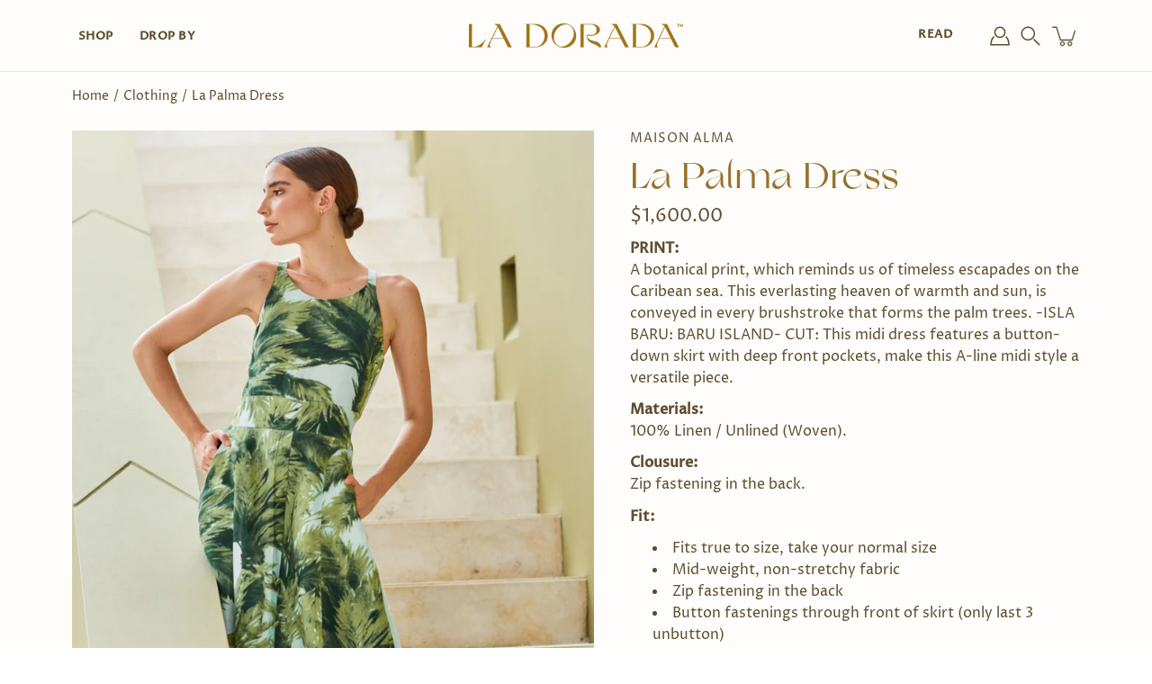

--- FILE ---
content_type: text/html; charset=utf-8
request_url: https://ladoradaonline.com/products/la-palma-dreess
body_size: 43734
content:
<!doctype html>
<html class="no-js no-touch" lang="en">
<head>
    <meta charset="utf-8">
  <meta http-equiv='X-UA-Compatible' content='IE=edge'>
  <meta name="viewport" content="width=device-width, height=device-height, initial-scale=1.0, minimum-scale=1.0">
  <link rel="canonical" href="https://ladoradaonline.com/products/la-palma-dreess">
  
  <link rel="preload" as="style" href="//ladoradaonline.com/cdn/shop/t/5/assets/theme.css?v=154738025296378384481660930828">
  <link rel="preload" as="script" href="//ladoradaonline.com/cdn/shop/t/5/assets/lazysizes.min.js?v=111431644619468174291653927920">
  <link rel="preload" as="script" href="//ladoradaonline.com/cdn/shop/t/5/assets/theme.js?v=166348337573545884331653927922">
  <link rel="preload" as="image" href="//ladoradaonline.com/cdn/shop/t/5/assets/loading.svg?v=25500050876666789991653927923">
  <link rel="preload" as="script" href="//ladoradaonline.com/cdn/shop/t/5/assets/root.js?v=79004321174922085311666225011">

  <link rel="preconnect" href="https://cdn.shopify.com" crossorigin>
  <link rel="preconnect" href="https://fonts.shopify.com" crossorigin>
  <link rel="preconnect" href="https://monorail-edge.shopifysvc.com" crossorigin>

  <title>La Palma Dress &ndash; La Dorada Online</title>

  
  <style>
    @font-face {
        font-family: 'Conv_GrandSlang-B-Side';
        src: url('https://cdn.shopify.com/s/files/1/0513/2782/8141/files/GrandSlang-B-Side.eot?v=1622475532');
        src: local('☺'), url('https://cdn.shopify.com/s/files/1/0513/2782/8141/files/GrandSlang-B-Side.woff?v=1622475532') format('woff'), url('https://cdn.shopify.com/s/files/1/0513/2782/8141/files/GrandSlang-B-Side.ttf?v=1622475532') format('truetype'), url('https://cdn.shopify.com/s/files/1/0513/2782/8141/files/GrandSlang-B-Side.svg?v=1622475532') format('svg');
        font-weight: normal;
        font-style: normal;
    }
    @font-face {
        font-family: 'Conv_GrandSlang-Italic';
        src: url('https://cdn.shopify.com/s/files/1/0513/2782/8141/files/GrandSlang-Italic.eot?v=1622475532');
        src: local('☺'), url('https://cdn.shopify.com/s/files/1/0513/2782/8141/files/GrandSlang-Italic.woff?v=1622475531') format('woff'), url('https://cdn.shopify.com/s/files/1/0513/2782/8141/files/GrandSlang-Italic.ttf?v=1622475532') format('truetype'), url('https://cdn.shopify.com/s/files/1/0513/2782/8141/files/GrandSlang-Italic.svg?v=1622475532') format('svg');
        font-weight: normal;
        font-style: normal;
    }
    @font-face {
        font-family: 'Conv_GrandSlang-Roman';
        src: url('https://cdn.shopify.com/s/files/1/0513/2782/8141/files/GrandSlang-Roman.eot?v=1622475532');
        src: local('☺'), url('https://cdn.shopify.com/s/files/1/0513/2782/8141/files/GrandSlang-Roman.woff?v=1622475532') format('woff'), url('https://cdn.shopify.com/s/files/1/0513/2782/8141/files/GrandSlang-Roman.ttf?v=1622475532') format('truetype'), url('https://cdn.shopify.com/s/files/1/0513/2782/8141/files/GrandSlang-Roman.svg?v=1622475532') format('svg');
        font-weight: normal;
        font-style: normal;
    }
  </style><link rel="shortcut icon" href="//ladoradaonline.com/cdn/shop/files/favicon_32x32.jpg?v=1652942232" type="image/png"><meta name="description" content="PRINT:A botanical print, which reminds us of timeless escapades on the Caribean sea. This everlasting heaven of warmth and sun, is conveyed in every brushstroke that forms the palm trees. -ISLA BARU: BARU ISLAND- CUT: This midi dress features a button-down skirt with deep front pockets, make this A-line midi style a ve"><link rel="preload" as="font" href="//ladoradaonline.com/cdn/fonts/proza_libre/prozalibre_n4.f0507b32b728d57643b7359f19cd41165a2ba3ad.woff2" type="font/woff2" crossorigin><link rel="preload" as="font" href="//ladoradaonline.com/cdn/fonts/proza_libre/prozalibre_n4.f0507b32b728d57643b7359f19cd41165a2ba3ad.woff2" type="font/woff2" crossorigin><!-- /snippets/social-meta-tags.liquid -->




<meta property="og:site_name" content="La Dorada Online">
<meta property="og:url" content="https://ladoradaonline.com/products/la-palma-dreess">
<meta property="og:title" content="La Palma Dress">
<meta property="og:type" content="product">
<meta property="og:description" content="PRINT:A botanical print, which reminds us of timeless escapades on the Caribean sea. This everlasting heaven of warmth and sun, is conveyed in every brushstroke that forms the palm trees. -ISLA BARU: BARU ISLAND- CUT: This midi dress features a button-down skirt with deep front pockets, make this A-line midi style a ve">

  <meta property="og:price:amount" content="1,600.00">
  <meta property="og:price:currency" content="USD">

<meta property="og:image" content="http://ladoradaonline.com/cdn/shop/products/ISLABARU_DRESS_1_1200x1200.jpg?v=1656957929"><meta property="og:image" content="http://ladoradaonline.com/cdn/shop/products/ISLABARU_DRESS_5_1200x1200.jpg?v=1656957929"><meta property="og:image" content="http://ladoradaonline.com/cdn/shop/products/ISLABARU_DRESS_3_1200x1200.jpg?v=1656957912">
<meta property="og:image:secure_url" content="https://ladoradaonline.com/cdn/shop/products/ISLABARU_DRESS_1_1200x1200.jpg?v=1656957929"><meta property="og:image:secure_url" content="https://ladoradaonline.com/cdn/shop/products/ISLABARU_DRESS_5_1200x1200.jpg?v=1656957929"><meta property="og:image:secure_url" content="https://ladoradaonline.com/cdn/shop/products/ISLABARU_DRESS_3_1200x1200.jpg?v=1656957912">


<meta name="twitter:card" content="summary_large_image">
<meta name="twitter:title" content="La Palma Dress">
<meta name="twitter:description" content="PRINT:A botanical print, which reminds us of timeless escapades on the Caribean sea. This everlasting heaven of warmth and sun, is conveyed in every brushstroke that forms the palm trees. -ISLA BARU: BARU ISLAND- CUT: This midi dress features a button-down skirt with deep front pockets, make this A-line midi style a ve">
<style data-shopify>@font-face {
  font-family: "Proza Libre";
  font-weight: 400;
  font-style: normal;
  font-display: swap;
  src: url("//ladoradaonline.com/cdn/fonts/proza_libre/prozalibre_n4.f0507b32b728d57643b7359f19cd41165a2ba3ad.woff2") format("woff2"),
       url("//ladoradaonline.com/cdn/fonts/proza_libre/prozalibre_n4.11ea93e06205ad0e376283cb5b58368f304c1fe5.woff") format("woff");
}

@font-face {
  font-family: "Proza Libre";
  font-weight: 400;
  font-style: normal;
  font-display: swap;
  src: url("//ladoradaonline.com/cdn/fonts/proza_libre/prozalibre_n4.f0507b32b728d57643b7359f19cd41165a2ba3ad.woff2") format("woff2"),
       url("//ladoradaonline.com/cdn/fonts/proza_libre/prozalibre_n4.11ea93e06205ad0e376283cb5b58368f304c1fe5.woff") format("woff");
}



  @font-face {
  font-family: "Proza Libre";
  font-weight: 500;
  font-style: normal;
  font-display: swap;
  src: url("//ladoradaonline.com/cdn/fonts/proza_libre/prozalibre_n5.769da275b5c2e5f28c2bf0b1166b9e95644c320c.woff2") format("woff2"),
       url("//ladoradaonline.com/cdn/fonts/proza_libre/prozalibre_n5.e541836a24e317d3c57a7720b00396b71e15f38a.woff") format("woff");
}




  @font-face {
  font-family: "Proza Libre";
  font-weight: 500;
  font-style: normal;
  font-display: swap;
  src: url("//ladoradaonline.com/cdn/fonts/proza_libre/prozalibre_n5.769da275b5c2e5f28c2bf0b1166b9e95644c320c.woff2") format("woff2"),
       url("//ladoradaonline.com/cdn/fonts/proza_libre/prozalibre_n5.e541836a24e317d3c57a7720b00396b71e15f38a.woff") format("woff");
}



  @font-face {
  font-family: "Proza Libre";
  font-weight: 400;
  font-style: italic;
  font-display: swap;
  src: url("//ladoradaonline.com/cdn/fonts/proza_libre/prozalibre_i4.fd59a69759c8ff2f0db3fa744a333dc414728870.woff2") format("woff2"),
       url("//ladoradaonline.com/cdn/fonts/proza_libre/prozalibre_i4.27b0ea1cb14275c30318a8a91b6ed8f2d59ab056.woff") format("woff");
}




  @font-face {
  font-family: "Proza Libre";
  font-weight: 500;
  font-style: italic;
  font-display: swap;
  src: url("//ladoradaonline.com/cdn/fonts/proza_libre/prozalibre_i5.0d756200da3af3447c3b442dfaccca2872418736.woff2") format("woff2"),
       url("//ladoradaonline.com/cdn/fonts/proza_libre/prozalibre_i5.70e2e20690c4cf19af4333b9b9d13e9205ebb1e7.woff") format("woff");
}



:root {
  ---color-background: #ffffff;
  ---color-background-alpha-25: rgba(255, 255, 255, 0.25);
  ---color-background-alpha-35: rgba(255, 255, 255, 0.35);
  ---color-background-alpha-60: rgba(255, 255, 255, 0.6);
  ---color-background-overlay: rgba(255, 255, 255, 0.9);
  ---color-background-table-header: #808080;
  ---color-heading: #5e4c2d;
  ---color-text: #5e4c2d;
  ---color-text-alpha-5: rgba(94, 76, 45, 0.05);
  ---color-text-alpha-8: rgba(94, 76, 45, 0.08);
  ---color-text-alpha-10: rgba(94, 76, 45, 0.1);
  ---color-text-alpha-25: rgba(94, 76, 45, 0.25);
  ---color-text-alpha-30: rgba(94, 76, 45, 0.3);
  ---color-text-alpha-55: rgba(94, 76, 45, 0.55);
  ---color-text-alpha-60: rgba(94, 76, 45, 0.6);
  ---color-label: rgba(94, 76, 45, 0.8);
  ---color-input-placeholder: rgba(94, 76, 45, 0.5);
  ---color-cart-text: rgba(94, 76, 45, 0.6);
  ---color-border: #e4e4e4;
  ---color-border-alpha-8: rgba(228, 228, 228, 0.08);
  ---color-border-dark: #8b8b8b;
  ---color-error-text: #d02e2e;
  ---color-error-bg: rgba(208, 46, 46, 0.05);
  ---color-error-border: rgba(208, 46, 46, 0.25);
  ---color-badge-text: #fff;
  ---color-badge-bg: #5e4c2d;
  ---color-button-primary-bg: #5e4c2d;
  ---color-button-primary-text: #fff;
  ---color-button-primary-border: #5e4c2d;
  ---color-button-secondary-bg: #ffffff;
  ---color-button-secondary-text: #000;
  ---color-button-secondary-border: #000;
  ---color-button-alt-bg: transparent;
  ---color-button-alt-text: #5e4c2d;
  ---color-button-alt-border: #5e4c2d;
  ---color-search-overlay: rgba(34, 34, 34, 0.1);

  ---body-letter-spacing: 0px;
  ---heading-letter-spacing: 0px;

  ---body-font-family: "Proza Libre", sans-serif;
  ---heading-font-family: "Proza Libre", sans-serif;

  ---body-font-weight: 400;
  ---heading-font-weight: 400;

  ---body-font-style: normal;
  ---heading-font-style: normal;

  ---body-font-weight-medium: 400;
  ---body-font-weight-bold: 500;

  ---heading-font-weight-bold: 500;

  ---font-adjust-body: 1.0;
  ---font-adjust-heading: 1.0;--rating-font-size: calc(var(---font-adjust-body) * 1.1);
  --rating-letter-spacing: 0.15;

  ---image-size: cover;
  ---image-aspect-ratio: 1.5;
  ---image-aspect-ratio-padding: 150.0%;

  --icon-loading: url( "//ladoradaonline.com/cdn/shop/t/5/assets/loading.svg?v=25500050876666789991653927923" );
  --icon-zoom-in: url( "//ladoradaonline.com/cdn/shop/t/5/assets/icon-zoom-in.svg?v=66463440030260818311653927926" );
  --icon-zoom-out: url( "//ladoradaonline.com/cdn/shop/t/5/assets/icon-zoom-out.svg?v=19447117299412374421653927921" );

  --header-height: 120px;
  --header-initial-height: 120px;
  --scrollbar-width: 0px;
  --collection-featured-block-height: none;

  
  --color-placeholder-bg: #ABA9A9;
  --color-placeholder-fill: rgba(246, 247, 255, 0.3);

  --swatch-size: 22px;

  
  --overlay-color: #000;
  --overlay-opacity: 0;

  
  --gutter: 10px;
}</style><link href="//ladoradaonline.com/cdn/shop/t/5/assets/theme.css?v=154738025296378384481660930828" rel="stylesheet" type="text/css" media="all" /><script type="text/javascript">
    if (window.MSInputMethodContext && document.documentMode) {
      var scripts = document.getElementsByTagName('script')[0];
      var polyfill = document.createElement("script");
      polyfill.defer = true;
      polyfill.src = "//ladoradaonline.com/cdn/shop/t/5/assets/ie11.js?v=144489047535103983231653927921";

      scripts.parentNode.insertBefore(polyfill, scripts);
    } else {
      document.documentElement.className = document.documentElement.className.replace('no-js', 'js');
    }

    
    

    let root = '/';
    if (root[root.length - 1] !== '/') {
      root = `${root}/`;
    }

    window.theme = {
      info: {
        name: 'Modular'
      },
      version: '3.1.1',
      routes: {
        root_url: root,
        search_url: "\/search",
        cart_url: "\/cart",
        product_recommendations_url: "\/recommendations\/products"
      },
      assets: {
        photoswipe: '//ladoradaonline.com/cdn/shop/t/5/assets/photoswipe.js?v=130085143056322247361653927927',
        smoothscroll: '//ladoradaonline.com/cdn/shop/t/5/assets/smoothscroll.js?v=37906625415260927261653927920',
        no_image: "//ladoradaonline.com/cdn/shopifycloud/storefront/assets/no-image-2048-a2addb12_1024x.gif",
        blank: "\/\/ladoradaonline.com\/cdn\/shop\/t\/5\/assets\/blank_1x1.gif?v=50849316544257392421653927925",
        swatches: '//ladoradaonline.com/cdn/shop/t/5/assets/swatches.json?v=184343565545568312921660946939',
        base: "//ladoradaonline.com/cdn/shop/t/5/assets/",
        image: '//ladoradaonline.com/cdn/shop/t/5/assets/image.png?v=4931',
      },
      translations: {
        add_to_cart: "Add to Cart",
        form_submit: "Add to Cart",
        form_submit_error: "Woops!",
        on_sale: "Sale",
        pre_order: "Pre-order",
        sold_out: "Sold out",
        unavailable: "Unavailable",
        from: "From",
        no_results: "No results found",
        color: ["Color"," Colour"],
      },
      icons: {
        arrow: '<svg aria-hidden="true" focusable="false" role="presentation" class="icon icon-arrow" viewBox="0 0 1024 1024"><path d="M926.553 256.428c25.96-23.409 62.316-19.611 83.605 7.033 20.439 25.582 18.251 61.132-6.623 83.562l-467.01 421.128c-22.547 20.331-56.39 19.789-78.311-1.237L19.143 345.786c-24.181-23.193-25.331-58.79-4.144-83.721 22.077-25.978 58.543-28.612 83.785-4.402l400.458 384.094 427.311-385.33z"/></svg>',
        arrowSlider: '<svg aria-hidden="true" focusable="false" role="presentation" class="icon icon-submit" viewBox="0 0 1024 1024"><path d="M1023.998 511.724v-6.44a4.818 4.818 0 00-1.605-3.215l-.005-.005c0-1.61-1.61-1.61-1.61-3.22s-1.61-1.61-1.61-3.22c-.89 0-1.61-.72-1.61-1.61L652.074 115.649c-6.058-5.789-14.286-9.354-23.346-9.354s-17.288 3.564-23.358 9.366l.013-.013c-6.101 5.61-9.909 13.631-9.909 22.541s3.81 16.931 9.888 22.52l.022.02 307.522 318.793H32.201C14.416 479.522 0 493.939 0 511.723s14.417 32.201 32.201 32.201h887.145L605.384 862.717a32.062 32.062 0 00-8.429 21.72c0 9.19 3.851 17.481 10.025 23.347l.014.013c5.61 6.101 13.631 9.909 22.541 9.909s16.931-3.81 22.52-9.888l.02-.022 363.874-370.315c0-1.61 0-1.61 1.61-3.22.89 0 1.61-.72 1.61-1.61 0-1.61 1.61-1.61 1.61-3.22h1.61v-3.22a4.81 4.81 0 001.608-3.203l.002-.017v-11.27z"/></svg>',
        arrowNavSlider: 'M0.0776563715,49.6974826 L0.0776563715,50.3266624 C0.0882978908,50.4524827 0.146435015,50.5626537 0.234305795,50.6407437 C0.234697028,50.7982538 0.39181593,50.7982538 0.39181593,50.9556075 C0.39181593,51.1129611 0.548934833,51.1127264 0.548934833,51.27008 C0.636101395,51.27008 0.706053735,51.3405018 0.706053735,51.4271989 L36.3981789,88.377449 C36.9898787,88.9427015 37.7935482,89.2908983 38.6778897,89.2908983 C39.5622313,89.2908983 40.3661354,88.9429363 40.9590089,88.3761189 C41.5534473,87.8297238 41.9253528,87.0464767 41.9253528,86.1759065 C41.9253528,85.3053363 41.5534473,84.5227934 40.9597131,83.9766331 L10.297036,52.0652206 L96.9330092,52.8421298 C98.6696895,52.8421298 100.077578,51.4342411 100.077578,49.6975608 C100.077578,47.9608805 98.6696895,46.5529919 96.9330092,46.5529919 L10.297036,46.5529919 L40.9578352,15.4206794 C41.4680804,14.8636428 41.7811445,14.1180323 41.7811445,13.299496 C41.7811445,12.4018526 41.4053267,11.5926276 40.8022812,11.0197852 C40.2533823,10.422843 39.4701352,10.0509375 38.599565,10.0509375 C37.7289948,10.0509375 36.9464519,10.422843 36.4002916,11.0165771 L36.3981007,11.018768 L0.863172638,47.1829542 C0.863172638,47.3400731 0.863172638,47.3400731 0.706053735,47.4974267 C0.618887173,47.4974267 0.548934833,47.5678485 0.548934833,47.6545456 C0.548934833,47.8116645 0.39181593,47.8116645 0.39181593,47.9690181 L0.234697028,47.9690181 L0.234697028,48.2834907 C0.146356768,48.3619719 0.0882196443,48.4723777 0.077578125,48.5964766 L0.077578125,49.6984215 L0.0776563715,49.6974826 Z',
        arrowLong: '<svg aria-hidden="true" focusable="false" role="presentation" class="icon icon-arrow-long" viewBox="0 0 1024 1024"><path d="M525.379 1020.065l114.69-110.279c7.645-7.353 7.645-18.379 0-25.732s-19.113-7.353-26.762 0l-82.194 77.195V18.379C531.113 7.35 523.468 0 512 0s-19.113 7.353-19.113 18.379v942.87l-82.194-79.033c-7.645-7.353-19.113-7.353-26.762 0-3.823 3.676-5.734 9.191-5.734 12.868s1.911 9.191 5.734 12.868l114.69 110.279c7.645 7.353 19.113 7.353 26.762 1.838z"/></svg>',
        check: '<svg aria-hidden="true" focusable="false" role="presentation" class="icon icon-check" viewBox="0 0 1317 1024"><path d="M1277.067 47.359c-42.785-42.731-112.096-42.731-154.88 0L424.495 745.781l-232.32-233.782c-43.178-40.234-110.463-39.047-152.195 2.685s-42.919 109.017-2.685 152.195L347.056 976.64c42.785 42.731 112.096 42.731 154.88 0l775.132-774.401c42.731-42.785 42.731-112.096 0-154.88z"/></svg>',
        close: '<svg aria-hidden="true" focusable="false" role="presentation" class="icon icon-close" viewBox="0 0 1024 1024"><path d="M446.174 512L13.632 79.458c-18.177-18.177-18.177-47.649 0-65.826s47.649-18.177 65.826 0L512 446.174 944.542 13.632c18.177-18.177 47.649-18.177 65.826 0s18.177 47.649 0 65.826L577.826 512l432.542 432.542c18.177 18.177 18.177 47.649 0 65.826s-47.649 18.177-65.826 0L512 577.826 79.458 1010.368c-18.177 18.177-47.649 18.177-65.826 0s-18.177-47.649 0-65.826L446.174 512z"/></svg>',
        plus: '<svg aria-hidden="true" focusable="false" role="presentation" class="icon icon-plus" viewBox="0 0 1024 1024"><path d="M465.066 465.067l.001-411.166c-.005-.407-.005-.407-.006-.805 0-29.324 23.796-53.095 53.149-53.095s53.149 23.771 53.149 53.095c-.001.365-.001.365-.004.524l-.009 411.446 398.754.001c.407-.005.407-.005.805-.006 29.324 0 53.095 23.796 53.095 53.149s-23.771 53.149-53.095 53.149c-.365-.001-.365-.001-.524-.004l-399.037-.009-.009 396.75a53.99 53.99 0 01.071 2.762c0 29.35-23.817 53.142-53.197 53.142-28.299 0-51.612-22.132-53.124-50.361l-.044-.832.583-.382-.586.017c-.02-.795-.02-.795-.024-1.59.011-1.42.011-1.42.05-1.933l.001-397.576-409.162-.009c-1.378.059-1.378.059-2.762.071-29.35 0-53.142-23.817-53.142-53.197 0-28.299 22.132-51.612 50.361-53.124l.832-.044.382.583-.017-.586c.795-.02.795-.02 1.59-.024 1.42.011 1.42.011 1.933.05l409.986.001z"/></svg>',
        minus: '<svg aria-hidden="true" focusable="false" role="presentation" class="icon icon-minus" viewBox="0 0 1024 1024"><path d="M51.573 459.468l-.017-.585c.795-.02.795-.02 1.59-.024 1.42.011 1.42.011 1.933.05l915.021.002c.407-.005.407-.005.805-.006 29.324 0 53.095 23.771 53.095 53.095s-23.771 53.095-53.095 53.095c-.365-.001-.365-.001-.524-.004l-914.477-.021c-1.378.059-1.378.059-2.762.071C23.792 565.141 0 541.348 0 511.999c0-28.271 22.132-51.558 50.361-53.069l.832-.044.382.582z"/></svg>',
      },
      settings: {
        enableAcceptTerms: true,
        enableAjaxCart: true,
        enablePaymentButton: false,
        enableVideoLooping: false,
        showQuickView: false,
        showQuantity: true,
        imageBackgroundSize: "cover",
        productBadgeStyle: "circle",
        searchType: "product,page,article",
        hoverImage: true,
      }
    };
    window.moneyFormat = "${{amount}}";
    window.slate = window.slate || {};
    window.lazySizesConfig = window.lazySizesConfig || {};
    window.lazySizesConfig.preloadAfterLoad = true;
  </script>

  <!-- Shopify scripts for Customer pages ============================================================== --><!-- Theme Javascript ============================================================== -->
  <script src="//ladoradaonline.com/cdn/shop/t/5/assets/lazysizes.min.js?v=111431644619468174291653927920" async></script>
  <script src="//ladoradaonline.com/cdn/shop/t/5/assets/vendor.js?v=5135193222793546091653927922" defer></script>
  <script src="//ladoradaonline.com/cdn/shop/t/5/assets/theme.js?v=166348337573545884331653927922" defer></script>
  <script src="//ladoradaonline.com/cdn/shop/t/5/assets/root.js?v=79004321174922085311666225011" defer></script>

  <!-- Shopify app scripts =========================================================== -->
  <script>window.performance && window.performance.mark && window.performance.mark('shopify.content_for_header.start');</script><meta name="google-site-verification" content="YrQy1eqFewq2tWA-IAQcyk6pFcnw0HYP4VJLM6LQv58">
<meta id="shopify-digital-wallet" name="shopify-digital-wallet" content="/51327828141/digital_wallets/dialog">
<link rel="alternate" hreflang="x-default" href="https://ladoradaonline.com/products/la-palma-dreess">
<link rel="alternate" hreflang="en" href="https://ladoradaonline.com/products/la-palma-dreess">
<link rel="alternate" hreflang="en-DO" href="https://ladoradaonline.com/en-do/products/la-palma-dreess">
<link rel="alternate" type="application/json+oembed" href="https://ladoradaonline.com/products/la-palma-dreess.oembed">
<script async="async" src="/checkouts/internal/preloads.js?locale=en-US"></script>
<script id="shopify-features" type="application/json">{"accessToken":"a656ac33b21d1e3f67a26cdbd3e5c2fa","betas":["rich-media-storefront-analytics"],"domain":"ladoradaonline.com","predictiveSearch":true,"shopId":51327828141,"locale":"en"}</script>
<script>var Shopify = Shopify || {};
Shopify.shop = "ladoradaonline.myshopify.com";
Shopify.locale = "en";
Shopify.currency = {"active":"USD","rate":"1.0"};
Shopify.country = "US";
Shopify.theme = {"name":"La Dorada Online","id":129791754413,"schema_name":"Modular","schema_version":"3.1.1","theme_store_id":849,"role":"main"};
Shopify.theme.handle = "null";
Shopify.theme.style = {"id":null,"handle":null};
Shopify.cdnHost = "ladoradaonline.com/cdn";
Shopify.routes = Shopify.routes || {};
Shopify.routes.root = "/";</script>
<script type="module">!function(o){(o.Shopify=o.Shopify||{}).modules=!0}(window);</script>
<script>!function(o){function n(){var o=[];function n(){o.push(Array.prototype.slice.apply(arguments))}return n.q=o,n}var t=o.Shopify=o.Shopify||{};t.loadFeatures=n(),t.autoloadFeatures=n()}(window);</script>
<script id="shop-js-analytics" type="application/json">{"pageType":"product"}</script>
<script defer="defer" async type="module" src="//ladoradaonline.com/cdn/shopifycloud/shop-js/modules/v2/client.init-shop-cart-sync_BdyHc3Nr.en.esm.js"></script>
<script defer="defer" async type="module" src="//ladoradaonline.com/cdn/shopifycloud/shop-js/modules/v2/chunk.common_Daul8nwZ.esm.js"></script>
<script type="module">
  await import("//ladoradaonline.com/cdn/shopifycloud/shop-js/modules/v2/client.init-shop-cart-sync_BdyHc3Nr.en.esm.js");
await import("//ladoradaonline.com/cdn/shopifycloud/shop-js/modules/v2/chunk.common_Daul8nwZ.esm.js");

  window.Shopify.SignInWithShop?.initShopCartSync?.({"fedCMEnabled":true,"windoidEnabled":true});

</script>
<script>(function() {
  var isLoaded = false;
  function asyncLoad() {
    if (isLoaded) return;
    isLoaded = true;
    var urls = ["https:\/\/chimpstatic.com\/mcjs-connected\/js\/users\/f7d73bbd5e13b60499f43006c\/bc0080398ecacc812785246a2.js?shop=ladoradaonline.myshopify.com"];
    for (var i = 0; i < urls.length; i++) {
      var s = document.createElement('script');
      s.type = 'text/javascript';
      s.async = true;
      s.src = urls[i];
      var x = document.getElementsByTagName('script')[0];
      x.parentNode.insertBefore(s, x);
    }
  };
  if(window.attachEvent) {
    window.attachEvent('onload', asyncLoad);
  } else {
    window.addEventListener('load', asyncLoad, false);
  }
})();</script>
<script id="__st">var __st={"a":51327828141,"offset":-18000,"reqid":"34c2c7f5-e9b4-4f37-8d2e-3cc296091196-1769009304","pageurl":"ladoradaonline.com\/products\/la-palma-dreess","u":"2f9cae4357b6","p":"product","rtyp":"product","rid":7149195034797};</script>
<script>window.ShopifyPaypalV4VisibilityTracking = true;</script>
<script id="captcha-bootstrap">!function(){'use strict';const t='contact',e='account',n='new_comment',o=[[t,t],['blogs',n],['comments',n],[t,'customer']],c=[[e,'customer_login'],[e,'guest_login'],[e,'recover_customer_password'],[e,'create_customer']],r=t=>t.map((([t,e])=>`form[action*='/${t}']:not([data-nocaptcha='true']) input[name='form_type'][value='${e}']`)).join(','),a=t=>()=>t?[...document.querySelectorAll(t)].map((t=>t.form)):[];function s(){const t=[...o],e=r(t);return a(e)}const i='password',u='form_key',d=['recaptcha-v3-token','g-recaptcha-response','h-captcha-response',i],f=()=>{try{return window.sessionStorage}catch{return}},m='__shopify_v',_=t=>t.elements[u];function p(t,e,n=!1){try{const o=window.sessionStorage,c=JSON.parse(o.getItem(e)),{data:r}=function(t){const{data:e,action:n}=t;return t[m]||n?{data:e,action:n}:{data:t,action:n}}(c);for(const[e,n]of Object.entries(r))t.elements[e]&&(t.elements[e].value=n);n&&o.removeItem(e)}catch(o){console.error('form repopulation failed',{error:o})}}const l='form_type',E='cptcha';function T(t){t.dataset[E]=!0}const w=window,h=w.document,L='Shopify',v='ce_forms',y='captcha';let A=!1;((t,e)=>{const n=(g='f06e6c50-85a8-45c8-87d0-21a2b65856fe',I='https://cdn.shopify.com/shopifycloud/storefront-forms-hcaptcha/ce_storefront_forms_captcha_hcaptcha.v1.5.2.iife.js',D={infoText:'Protected by hCaptcha',privacyText:'Privacy',termsText:'Terms'},(t,e,n)=>{const o=w[L][v],c=o.bindForm;if(c)return c(t,g,e,D).then(n);var r;o.q.push([[t,g,e,D],n]),r=I,A||(h.body.append(Object.assign(h.createElement('script'),{id:'captcha-provider',async:!0,src:r})),A=!0)});var g,I,D;w[L]=w[L]||{},w[L][v]=w[L][v]||{},w[L][v].q=[],w[L][y]=w[L][y]||{},w[L][y].protect=function(t,e){n(t,void 0,e),T(t)},Object.freeze(w[L][y]),function(t,e,n,w,h,L){const[v,y,A,g]=function(t,e,n){const i=e?o:[],u=t?c:[],d=[...i,...u],f=r(d),m=r(i),_=r(d.filter((([t,e])=>n.includes(e))));return[a(f),a(m),a(_),s()]}(w,h,L),I=t=>{const e=t.target;return e instanceof HTMLFormElement?e:e&&e.form},D=t=>v().includes(t);t.addEventListener('submit',(t=>{const e=I(t);if(!e)return;const n=D(e)&&!e.dataset.hcaptchaBound&&!e.dataset.recaptchaBound,o=_(e),c=g().includes(e)&&(!o||!o.value);(n||c)&&t.preventDefault(),c&&!n&&(function(t){try{if(!f())return;!function(t){const e=f();if(!e)return;const n=_(t);if(!n)return;const o=n.value;o&&e.removeItem(o)}(t);const e=Array.from(Array(32),(()=>Math.random().toString(36)[2])).join('');!function(t,e){_(t)||t.append(Object.assign(document.createElement('input'),{type:'hidden',name:u})),t.elements[u].value=e}(t,e),function(t,e){const n=f();if(!n)return;const o=[...t.querySelectorAll(`input[type='${i}']`)].map((({name:t})=>t)),c=[...d,...o],r={};for(const[a,s]of new FormData(t).entries())c.includes(a)||(r[a]=s);n.setItem(e,JSON.stringify({[m]:1,action:t.action,data:r}))}(t,e)}catch(e){console.error('failed to persist form',e)}}(e),e.submit())}));const S=(t,e)=>{t&&!t.dataset[E]&&(n(t,e.some((e=>e===t))),T(t))};for(const o of['focusin','change'])t.addEventListener(o,(t=>{const e=I(t);D(e)&&S(e,y())}));const B=e.get('form_key'),M=e.get(l),P=B&&M;t.addEventListener('DOMContentLoaded',(()=>{const t=y();if(P)for(const e of t)e.elements[l].value===M&&p(e,B);[...new Set([...A(),...v().filter((t=>'true'===t.dataset.shopifyCaptcha))])].forEach((e=>S(e,t)))}))}(h,new URLSearchParams(w.location.search),n,t,e,['guest_login'])})(!0,!0)}();</script>
<script integrity="sha256-4kQ18oKyAcykRKYeNunJcIwy7WH5gtpwJnB7kiuLZ1E=" data-source-attribution="shopify.loadfeatures" defer="defer" src="//ladoradaonline.com/cdn/shopifycloud/storefront/assets/storefront/load_feature-a0a9edcb.js" crossorigin="anonymous"></script>
<script data-source-attribution="shopify.dynamic_checkout.dynamic.init">var Shopify=Shopify||{};Shopify.PaymentButton=Shopify.PaymentButton||{isStorefrontPortableWallets:!0,init:function(){window.Shopify.PaymentButton.init=function(){};var t=document.createElement("script");t.src="https://ladoradaonline.com/cdn/shopifycloud/portable-wallets/latest/portable-wallets.en.js",t.type="module",document.head.appendChild(t)}};
</script>
<script data-source-attribution="shopify.dynamic_checkout.buyer_consent">
  function portableWalletsHideBuyerConsent(e){var t=document.getElementById("shopify-buyer-consent"),n=document.getElementById("shopify-subscription-policy-button");t&&n&&(t.classList.add("hidden"),t.setAttribute("aria-hidden","true"),n.removeEventListener("click",e))}function portableWalletsShowBuyerConsent(e){var t=document.getElementById("shopify-buyer-consent"),n=document.getElementById("shopify-subscription-policy-button");t&&n&&(t.classList.remove("hidden"),t.removeAttribute("aria-hidden"),n.addEventListener("click",e))}window.Shopify?.PaymentButton&&(window.Shopify.PaymentButton.hideBuyerConsent=portableWalletsHideBuyerConsent,window.Shopify.PaymentButton.showBuyerConsent=portableWalletsShowBuyerConsent);
</script>
<script data-source-attribution="shopify.dynamic_checkout.cart.bootstrap">document.addEventListener("DOMContentLoaded",(function(){function t(){return document.querySelector("shopify-accelerated-checkout-cart, shopify-accelerated-checkout")}if(t())Shopify.PaymentButton.init();else{new MutationObserver((function(e,n){t()&&(Shopify.PaymentButton.init(),n.disconnect())})).observe(document.body,{childList:!0,subtree:!0})}}));
</script>

<script>window.performance && window.performance.mark && window.performance.mark('shopify.content_for_header.end');</script>
  
  <link rel="stylesheet" as="style" href="//ladoradaonline.com/cdn/shop/t/5/assets/root.css?v=167330280629521770941710775368">
  
  <!-- Snippet for Simple Preorder app -->
  <style id="simple_preorder_style"></style>
<script>
    // Bootstrap for Simple Preorder app
    var SimplePreorderBootstrap = {
        "page": "product",
        "product": {
            "id": 7149195034797,
            "title": "La Palma Dress",
            "variants": [
                
                    {
                        "id": 41460413300909,
                        "inventory_quantity": '0',
                        "inventory_management": 'shopify',
                        "inventory_policy": 'continue'
                    },
                
                    {
                        "id": 41460413333677,
                        "inventory_quantity": '0',
                        "inventory_management": 'shopify',
                        "inventory_policy": 'continue'
                    },
                
                    {
                        "id": 41460413366445,
                        "inventory_quantity": '0',
                        "inventory_management": 'shopify',
                        "inventory_policy": 'continue'
                    },
                
                    {
                        "id": 41460413399213,
                        "inventory_quantity": '0',
                        "inventory_management": 'shopify',
                        "inventory_policy": 'continue'
                    },
                
                    {
                        "id": 41460413431981,
                        "inventory_quantity": '0',
                        "inventory_management": 'shopify',
                        "inventory_policy": 'continue'
                    },
                
                    {
                        "id": 41460427227309,
                        "inventory_quantity": '0',
                        "inventory_management": 'shopify',
                        "inventory_policy": 'continue'
                    },
                
                    {
                        "id": 41460427260077,
                        "inventory_quantity": '0',
                        "inventory_management": 'shopify',
                        "inventory_policy": 'continue'
                    },
                
                    {
                        "id": 41460427292845,
                        "inventory_quantity": '0',
                        "inventory_management": 'shopify',
                        "inventory_policy": 'continue'
                    },
                
                    {
                        "id": 41460427325613,
                        "inventory_quantity": '0',
                        "inventory_management": 'shopify',
                        "inventory_policy": 'continue'
                    },
                
                    {
                        "id": 41460427358381,
                        "inventory_quantity": '0',
                        "inventory_management": 'shopify',
                        "inventory_policy": 'continue'
                    },
                
            ]
        },
        "cart": {
            "items": [
                
            ]
        },
        "apiUrl":'/a/kad-preorder'
    };
</script>

<script src="//ladoradaonline.com/cdn/shop/t/5/assets/simple-preorder-data.js?v=98821468615988405961653935190"  defer="defer"></script>
<script src="https://preorder.kad.systems/scripts/ladoradaonline.myshopify.com.js"  defer="defer"></script>
<script src="//ladoradaonline.com/cdn/shop/t/5/assets/simple-preorder.js?v=137909939659326509031653935323"  defer="defer"></script>
  <!-- BEGIN XO GALLERY -->
  


    <script>var xoUpdate = '1629283228462';</script>
    <link href="//ladoradaonline.com/cdn/shop/t/5/assets/xo-gallery.css?v=65999960962329773551653938020" rel="stylesheet" type="text/css" media="all" />
    
  

  <!-- END XO GALLERY -->
  










  <!-- Google Tag Manager ================================================================= -->
  <script>(function(w,d,s,l,i){w[l]=w[l]||[];w[l].push({'gtm.start':
  new Date().getTime(),event:'gtm.js'});var f=d.getElementsByTagName(s)[0],
  j=d.createElement(s),dl=l!='dataLayer'?'&l='+l:'';j.async=true;j.src=
  'https://www.googletagmanager.com/gtm.js?id='+i+dl;f.parentNode.insertBefore(j,f);
  })(window,document,'script','dataLayer','GTM-MF89BMQ');</script>
  <!-- End Google Tag Manager -->

  <!-- Google tag (gtag.js) -->
  <script async src="https://www.googletagmanager.com/gtag/js?id=G-Z70WCK59Z1"></script>
  <script>
    window.dataLayer = window.dataLayer || [];
    function gtag(){dataLayer.push(arguments);}
    gtag('js', new Date());
  
    gtag('config', 'G-Z70WCK59Z1');
  </script>
    
<!-- Meta Pixel Code -->
<script>
!function(f,b,e,v,n,t,s)
{if(f.fbq)return;n=f.fbq=function(){n.callMethod?
n.callMethod.apply(n,arguments):n.queue.push(arguments)};
if(!f._fbq)f._fbq=n;n.push=n;n.loaded=!0;n.version='2.0';
n.queue=[];t=b.createElement(e);t.async=!0;
t.src=v;s=b.getElementsByTagName(e)[0];
s.parentNode.insertBefore(t,s)}(window, document,'script',
'https://connect.facebook.net/en_US/fbevents.js');
fbq('init', '564804785195337');
fbq('track', 'PageView');
</script>
<noscript><img height="1" width="1" style="display:none"
src="https://www.facebook.com/tr?id=564804785195337&ev=PageView&noscript=1"
/></noscript>
<!-- End Meta Pixel Code -->
<link href="https://monorail-edge.shopifysvc.com" rel="dns-prefetch">
<script>(function(){if ("sendBeacon" in navigator && "performance" in window) {try {var session_token_from_headers = performance.getEntriesByType('navigation')[0].serverTiming.find(x => x.name == '_s').description;} catch {var session_token_from_headers = undefined;}var session_cookie_matches = document.cookie.match(/_shopify_s=([^;]*)/);var session_token_from_cookie = session_cookie_matches && session_cookie_matches.length === 2 ? session_cookie_matches[1] : "";var session_token = session_token_from_headers || session_token_from_cookie || "";function handle_abandonment_event(e) {var entries = performance.getEntries().filter(function(entry) {return /monorail-edge.shopifysvc.com/.test(entry.name);});if (!window.abandonment_tracked && entries.length === 0) {window.abandonment_tracked = true;var currentMs = Date.now();var navigation_start = performance.timing.navigationStart;var payload = {shop_id: 51327828141,url: window.location.href,navigation_start,duration: currentMs - navigation_start,session_token,page_type: "product"};window.navigator.sendBeacon("https://monorail-edge.shopifysvc.com/v1/produce", JSON.stringify({schema_id: "online_store_buyer_site_abandonment/1.1",payload: payload,metadata: {event_created_at_ms: currentMs,event_sent_at_ms: currentMs}}));}}window.addEventListener('pagehide', handle_abandonment_event);}}());</script>
<script id="web-pixels-manager-setup">(function e(e,d,r,n,o){if(void 0===o&&(o={}),!Boolean(null===(a=null===(i=window.Shopify)||void 0===i?void 0:i.analytics)||void 0===a?void 0:a.replayQueue)){var i,a;window.Shopify=window.Shopify||{};var t=window.Shopify;t.analytics=t.analytics||{};var s=t.analytics;s.replayQueue=[],s.publish=function(e,d,r){return s.replayQueue.push([e,d,r]),!0};try{self.performance.mark("wpm:start")}catch(e){}var l=function(){var e={modern:/Edge?\/(1{2}[4-9]|1[2-9]\d|[2-9]\d{2}|\d{4,})\.\d+(\.\d+|)|Firefox\/(1{2}[4-9]|1[2-9]\d|[2-9]\d{2}|\d{4,})\.\d+(\.\d+|)|Chrom(ium|e)\/(9{2}|\d{3,})\.\d+(\.\d+|)|(Maci|X1{2}).+ Version\/(15\.\d+|(1[6-9]|[2-9]\d|\d{3,})\.\d+)([,.]\d+|)( \(\w+\)|)( Mobile\/\w+|) Safari\/|Chrome.+OPR\/(9{2}|\d{3,})\.\d+\.\d+|(CPU[ +]OS|iPhone[ +]OS|CPU[ +]iPhone|CPU IPhone OS|CPU iPad OS)[ +]+(15[._]\d+|(1[6-9]|[2-9]\d|\d{3,})[._]\d+)([._]\d+|)|Android:?[ /-](13[3-9]|1[4-9]\d|[2-9]\d{2}|\d{4,})(\.\d+|)(\.\d+|)|Android.+Firefox\/(13[5-9]|1[4-9]\d|[2-9]\d{2}|\d{4,})\.\d+(\.\d+|)|Android.+Chrom(ium|e)\/(13[3-9]|1[4-9]\d|[2-9]\d{2}|\d{4,})\.\d+(\.\d+|)|SamsungBrowser\/([2-9]\d|\d{3,})\.\d+/,legacy:/Edge?\/(1[6-9]|[2-9]\d|\d{3,})\.\d+(\.\d+|)|Firefox\/(5[4-9]|[6-9]\d|\d{3,})\.\d+(\.\d+|)|Chrom(ium|e)\/(5[1-9]|[6-9]\d|\d{3,})\.\d+(\.\d+|)([\d.]+$|.*Safari\/(?![\d.]+ Edge\/[\d.]+$))|(Maci|X1{2}).+ Version\/(10\.\d+|(1[1-9]|[2-9]\d|\d{3,})\.\d+)([,.]\d+|)( \(\w+\)|)( Mobile\/\w+|) Safari\/|Chrome.+OPR\/(3[89]|[4-9]\d|\d{3,})\.\d+\.\d+|(CPU[ +]OS|iPhone[ +]OS|CPU[ +]iPhone|CPU IPhone OS|CPU iPad OS)[ +]+(10[._]\d+|(1[1-9]|[2-9]\d|\d{3,})[._]\d+)([._]\d+|)|Android:?[ /-](13[3-9]|1[4-9]\d|[2-9]\d{2}|\d{4,})(\.\d+|)(\.\d+|)|Mobile Safari.+OPR\/([89]\d|\d{3,})\.\d+\.\d+|Android.+Firefox\/(13[5-9]|1[4-9]\d|[2-9]\d{2}|\d{4,})\.\d+(\.\d+|)|Android.+Chrom(ium|e)\/(13[3-9]|1[4-9]\d|[2-9]\d{2}|\d{4,})\.\d+(\.\d+|)|Android.+(UC? ?Browser|UCWEB|U3)[ /]?(15\.([5-9]|\d{2,})|(1[6-9]|[2-9]\d|\d{3,})\.\d+)\.\d+|SamsungBrowser\/(5\.\d+|([6-9]|\d{2,})\.\d+)|Android.+MQ{2}Browser\/(14(\.(9|\d{2,})|)|(1[5-9]|[2-9]\d|\d{3,})(\.\d+|))(\.\d+|)|K[Aa][Ii]OS\/(3\.\d+|([4-9]|\d{2,})\.\d+)(\.\d+|)/},d=e.modern,r=e.legacy,n=navigator.userAgent;return n.match(d)?"modern":n.match(r)?"legacy":"unknown"}(),u="modern"===l?"modern":"legacy",c=(null!=n?n:{modern:"",legacy:""})[u],f=function(e){return[e.baseUrl,"/wpm","/b",e.hashVersion,"modern"===e.buildTarget?"m":"l",".js"].join("")}({baseUrl:d,hashVersion:r,buildTarget:u}),m=function(e){var d=e.version,r=e.bundleTarget,n=e.surface,o=e.pageUrl,i=e.monorailEndpoint;return{emit:function(e){var a=e.status,t=e.errorMsg,s=(new Date).getTime(),l=JSON.stringify({metadata:{event_sent_at_ms:s},events:[{schema_id:"web_pixels_manager_load/3.1",payload:{version:d,bundle_target:r,page_url:o,status:a,surface:n,error_msg:t},metadata:{event_created_at_ms:s}}]});if(!i)return console&&console.warn&&console.warn("[Web Pixels Manager] No Monorail endpoint provided, skipping logging."),!1;try{return self.navigator.sendBeacon.bind(self.navigator)(i,l)}catch(e){}var u=new XMLHttpRequest;try{return u.open("POST",i,!0),u.setRequestHeader("Content-Type","text/plain"),u.send(l),!0}catch(e){return console&&console.warn&&console.warn("[Web Pixels Manager] Got an unhandled error while logging to Monorail."),!1}}}}({version:r,bundleTarget:l,surface:e.surface,pageUrl:self.location.href,monorailEndpoint:e.monorailEndpoint});try{o.browserTarget=l,function(e){var d=e.src,r=e.async,n=void 0===r||r,o=e.onload,i=e.onerror,a=e.sri,t=e.scriptDataAttributes,s=void 0===t?{}:t,l=document.createElement("script"),u=document.querySelector("head"),c=document.querySelector("body");if(l.async=n,l.src=d,a&&(l.integrity=a,l.crossOrigin="anonymous"),s)for(var f in s)if(Object.prototype.hasOwnProperty.call(s,f))try{l.dataset[f]=s[f]}catch(e){}if(o&&l.addEventListener("load",o),i&&l.addEventListener("error",i),u)u.appendChild(l);else{if(!c)throw new Error("Did not find a head or body element to append the script");c.appendChild(l)}}({src:f,async:!0,onload:function(){if(!function(){var e,d;return Boolean(null===(d=null===(e=window.Shopify)||void 0===e?void 0:e.analytics)||void 0===d?void 0:d.initialized)}()){var d=window.webPixelsManager.init(e)||void 0;if(d){var r=window.Shopify.analytics;r.replayQueue.forEach((function(e){var r=e[0],n=e[1],o=e[2];d.publishCustomEvent(r,n,o)})),r.replayQueue=[],r.publish=d.publishCustomEvent,r.visitor=d.visitor,r.initialized=!0}}},onerror:function(){return m.emit({status:"failed",errorMsg:"".concat(f," has failed to load")})},sri:function(e){var d=/^sha384-[A-Za-z0-9+/=]+$/;return"string"==typeof e&&d.test(e)}(c)?c:"",scriptDataAttributes:o}),m.emit({status:"loading"})}catch(e){m.emit({status:"failed",errorMsg:(null==e?void 0:e.message)||"Unknown error"})}}})({shopId: 51327828141,storefrontBaseUrl: "https://ladoradaonline.com",extensionsBaseUrl: "https://extensions.shopifycdn.com/cdn/shopifycloud/web-pixels-manager",monorailEndpoint: "https://monorail-edge.shopifysvc.com/unstable/produce_batch",surface: "storefront-renderer",enabledBetaFlags: ["2dca8a86"],webPixelsConfigList: [{"id":"485916845","configuration":"{\"config\":\"{\\\"pixel_id\\\":\\\"G-Z70WCK59Z1\\\",\\\"target_country\\\":\\\"US\\\",\\\"gtag_events\\\":[{\\\"type\\\":\\\"begin_checkout\\\",\\\"action_label\\\":\\\"G-Z70WCK59Z1\\\"},{\\\"type\\\":\\\"search\\\",\\\"action_label\\\":\\\"G-Z70WCK59Z1\\\"},{\\\"type\\\":\\\"view_item\\\",\\\"action_label\\\":[\\\"G-Z70WCK59Z1\\\",\\\"MC-2MH6ZNTR9N\\\"]},{\\\"type\\\":\\\"purchase\\\",\\\"action_label\\\":[\\\"G-Z70WCK59Z1\\\",\\\"MC-2MH6ZNTR9N\\\"]},{\\\"type\\\":\\\"page_view\\\",\\\"action_label\\\":[\\\"G-Z70WCK59Z1\\\",\\\"MC-2MH6ZNTR9N\\\"]},{\\\"type\\\":\\\"add_payment_info\\\",\\\"action_label\\\":\\\"G-Z70WCK59Z1\\\"},{\\\"type\\\":\\\"add_to_cart\\\",\\\"action_label\\\":\\\"G-Z70WCK59Z1\\\"}],\\\"enable_monitoring_mode\\\":false}\"}","eventPayloadVersion":"v1","runtimeContext":"OPEN","scriptVersion":"b2a88bafab3e21179ed38636efcd8a93","type":"APP","apiClientId":1780363,"privacyPurposes":[],"dataSharingAdjustments":{"protectedCustomerApprovalScopes":["read_customer_address","read_customer_email","read_customer_name","read_customer_personal_data","read_customer_phone"]}},{"id":"shopify-app-pixel","configuration":"{}","eventPayloadVersion":"v1","runtimeContext":"STRICT","scriptVersion":"0450","apiClientId":"shopify-pixel","type":"APP","privacyPurposes":["ANALYTICS","MARKETING"]},{"id":"shopify-custom-pixel","eventPayloadVersion":"v1","runtimeContext":"LAX","scriptVersion":"0450","apiClientId":"shopify-pixel","type":"CUSTOM","privacyPurposes":["ANALYTICS","MARKETING"]}],isMerchantRequest: false,initData: {"shop":{"name":"La Dorada Online","paymentSettings":{"currencyCode":"USD"},"myshopifyDomain":"ladoradaonline.myshopify.com","countryCode":"DO","storefrontUrl":"https:\/\/ladoradaonline.com"},"customer":null,"cart":null,"checkout":null,"productVariants":[{"price":{"amount":1600.0,"currencyCode":"USD"},"product":{"title":"La Palma Dress","vendor":"Maison Alma","id":"7149195034797","untranslatedTitle":"La Palma Dress","url":"\/products\/la-palma-dreess","type":"Dress"},"id":"41460413300909","image":{"src":"\/\/ladoradaonline.com\/cdn\/shop\/products\/ISLABARU_DRESS_1.jpg?v=1656957929"},"sku":"PF-DRE-LA-108-XS","title":"Green Leaves \/ XS","untranslatedTitle":"Green Leaves \/ XS"},{"price":{"amount":1600.0,"currencyCode":"USD"},"product":{"title":"La Palma Dress","vendor":"Maison Alma","id":"7149195034797","untranslatedTitle":"La Palma Dress","url":"\/products\/la-palma-dreess","type":"Dress"},"id":"41460413333677","image":{"src":"\/\/ladoradaonline.com\/cdn\/shop\/products\/ISLABARU_DRESS_1.jpg?v=1656957929"},"sku":"PF-DRE-LA-108-S","title":"Green Leaves \/ S","untranslatedTitle":"Green Leaves \/ S"},{"price":{"amount":1600.0,"currencyCode":"USD"},"product":{"title":"La Palma Dress","vendor":"Maison Alma","id":"7149195034797","untranslatedTitle":"La Palma Dress","url":"\/products\/la-palma-dreess","type":"Dress"},"id":"41460413366445","image":{"src":"\/\/ladoradaonline.com\/cdn\/shop\/products\/ISLABARU_DRESS_1.jpg?v=1656957929"},"sku":"PF-DRE-LA-108-M","title":"Green Leaves \/ M","untranslatedTitle":"Green Leaves \/ M"},{"price":{"amount":1600.0,"currencyCode":"USD"},"product":{"title":"La Palma Dress","vendor":"Maison Alma","id":"7149195034797","untranslatedTitle":"La Palma Dress","url":"\/products\/la-palma-dreess","type":"Dress"},"id":"41460413399213","image":{"src":"\/\/ladoradaonline.com\/cdn\/shop\/products\/ISLABARU_DRESS_1.jpg?v=1656957929"},"sku":"PF-DRE-LA-108-L","title":"Green Leaves \/ L","untranslatedTitle":"Green Leaves \/ L"},{"price":{"amount":1600.0,"currencyCode":"USD"},"product":{"title":"La Palma Dress","vendor":"Maison Alma","id":"7149195034797","untranslatedTitle":"La Palma Dress","url":"\/products\/la-palma-dreess","type":"Dress"},"id":"41460413431981","image":{"src":"\/\/ladoradaonline.com\/cdn\/shop\/products\/ISLABARU_DRESS_1.jpg?v=1656957929"},"sku":"PF-DRE-LA-108-XL","title":"Green Leaves \/ XL","untranslatedTitle":"Green Leaves \/ XL"},{"price":{"amount":1600.0,"currencyCode":"USD"},"product":{"title":"La Palma Dress","vendor":"Maison Alma","id":"7149195034797","untranslatedTitle":"La Palma Dress","url":"\/products\/la-palma-dreess","type":"Dress"},"id":"41460427227309","image":{"src":"\/\/ladoradaonline.com\/cdn\/shop\/products\/LA_PALMA_DRESS_-_LOOKBOOK.jpg?v=1656957988"},"sku":"PF-DRE-LA-108-XS","title":"Sepia Leaves \/ XS","untranslatedTitle":"Sepia Leaves \/ XS"},{"price":{"amount":1600.0,"currencyCode":"USD"},"product":{"title":"La Palma Dress","vendor":"Maison Alma","id":"7149195034797","untranslatedTitle":"La Palma Dress","url":"\/products\/la-palma-dreess","type":"Dress"},"id":"41460427260077","image":{"src":"\/\/ladoradaonline.com\/cdn\/shop\/products\/LA_PALMA_DRESS_-_LOOKBOOK.jpg?v=1656957988"},"sku":"PF-DRE-LA-108-S","title":"Sepia Leaves \/ S","untranslatedTitle":"Sepia Leaves \/ S"},{"price":{"amount":1600.0,"currencyCode":"USD"},"product":{"title":"La Palma Dress","vendor":"Maison Alma","id":"7149195034797","untranslatedTitle":"La Palma Dress","url":"\/products\/la-palma-dreess","type":"Dress"},"id":"41460427292845","image":{"src":"\/\/ladoradaonline.com\/cdn\/shop\/products\/LA_PALMA_DRESS_-_LOOKBOOK.jpg?v=1656957988"},"sku":"PF-DRE-LA-108-M","title":"Sepia Leaves \/ M","untranslatedTitle":"Sepia Leaves \/ M"},{"price":{"amount":1600.0,"currencyCode":"USD"},"product":{"title":"La Palma Dress","vendor":"Maison Alma","id":"7149195034797","untranslatedTitle":"La Palma Dress","url":"\/products\/la-palma-dreess","type":"Dress"},"id":"41460427325613","image":{"src":"\/\/ladoradaonline.com\/cdn\/shop\/products\/LA_PALMA_DRESS_-_LOOKBOOK.jpg?v=1656957988"},"sku":"PF-DRE-LA-108-L","title":"Sepia Leaves \/ L","untranslatedTitle":"Sepia Leaves \/ L"},{"price":{"amount":1600.0,"currencyCode":"USD"},"product":{"title":"La Palma Dress","vendor":"Maison Alma","id":"7149195034797","untranslatedTitle":"La Palma Dress","url":"\/products\/la-palma-dreess","type":"Dress"},"id":"41460427358381","image":{"src":"\/\/ladoradaonline.com\/cdn\/shop\/products\/ISLABARU_DRESS_1.jpg?v=1656957929"},"sku":"PF-DRE-LA-108-XL","title":"Sepia Leaves \/ XL","untranslatedTitle":"Sepia Leaves \/ XL"}],"purchasingCompany":null},},"https://ladoradaonline.com/cdn","fcfee988w5aeb613cpc8e4bc33m6693e112",{"modern":"","legacy":""},{"shopId":"51327828141","storefrontBaseUrl":"https:\/\/ladoradaonline.com","extensionBaseUrl":"https:\/\/extensions.shopifycdn.com\/cdn\/shopifycloud\/web-pixels-manager","surface":"storefront-renderer","enabledBetaFlags":"[\"2dca8a86\"]","isMerchantRequest":"false","hashVersion":"fcfee988w5aeb613cpc8e4bc33m6693e112","publish":"custom","events":"[[\"page_viewed\",{}],[\"product_viewed\",{\"productVariant\":{\"price\":{\"amount\":1600.0,\"currencyCode\":\"USD\"},\"product\":{\"title\":\"La Palma Dress\",\"vendor\":\"Maison Alma\",\"id\":\"7149195034797\",\"untranslatedTitle\":\"La Palma Dress\",\"url\":\"\/products\/la-palma-dreess\",\"type\":\"Dress\"},\"id\":\"41460413300909\",\"image\":{\"src\":\"\/\/ladoradaonline.com\/cdn\/shop\/products\/ISLABARU_DRESS_1.jpg?v=1656957929\"},\"sku\":\"PF-DRE-LA-108-XS\",\"title\":\"Green Leaves \/ XS\",\"untranslatedTitle\":\"Green Leaves \/ XS\"}}]]"});</script><script>
  window.ShopifyAnalytics = window.ShopifyAnalytics || {};
  window.ShopifyAnalytics.meta = window.ShopifyAnalytics.meta || {};
  window.ShopifyAnalytics.meta.currency = 'USD';
  var meta = {"product":{"id":7149195034797,"gid":"gid:\/\/shopify\/Product\/7149195034797","vendor":"Maison Alma","type":"Dress","handle":"la-palma-dreess","variants":[{"id":41460413300909,"price":160000,"name":"La Palma Dress - Green Leaves \/ XS","public_title":"Green Leaves \/ XS","sku":"PF-DRE-LA-108-XS"},{"id":41460413333677,"price":160000,"name":"La Palma Dress - Green Leaves \/ S","public_title":"Green Leaves \/ S","sku":"PF-DRE-LA-108-S"},{"id":41460413366445,"price":160000,"name":"La Palma Dress - Green Leaves \/ M","public_title":"Green Leaves \/ M","sku":"PF-DRE-LA-108-M"},{"id":41460413399213,"price":160000,"name":"La Palma Dress - Green Leaves \/ L","public_title":"Green Leaves \/ L","sku":"PF-DRE-LA-108-L"},{"id":41460413431981,"price":160000,"name":"La Palma Dress - Green Leaves \/ XL","public_title":"Green Leaves \/ XL","sku":"PF-DRE-LA-108-XL"},{"id":41460427227309,"price":160000,"name":"La Palma Dress - Sepia Leaves \/ XS","public_title":"Sepia Leaves \/ XS","sku":"PF-DRE-LA-108-XS"},{"id":41460427260077,"price":160000,"name":"La Palma Dress - Sepia Leaves \/ S","public_title":"Sepia Leaves \/ S","sku":"PF-DRE-LA-108-S"},{"id":41460427292845,"price":160000,"name":"La Palma Dress - Sepia Leaves \/ M","public_title":"Sepia Leaves \/ M","sku":"PF-DRE-LA-108-M"},{"id":41460427325613,"price":160000,"name":"La Palma Dress - Sepia Leaves \/ L","public_title":"Sepia Leaves \/ L","sku":"PF-DRE-LA-108-L"},{"id":41460427358381,"price":160000,"name":"La Palma Dress - Sepia Leaves \/ XL","public_title":"Sepia Leaves \/ XL","sku":"PF-DRE-LA-108-XL"}],"remote":false},"page":{"pageType":"product","resourceType":"product","resourceId":7149195034797,"requestId":"34c2c7f5-e9b4-4f37-8d2e-3cc296091196-1769009304"}};
  for (var attr in meta) {
    window.ShopifyAnalytics.meta[attr] = meta[attr];
  }
</script>
<script class="analytics">
  (function () {
    var customDocumentWrite = function(content) {
      var jquery = null;

      if (window.jQuery) {
        jquery = window.jQuery;
      } else if (window.Checkout && window.Checkout.$) {
        jquery = window.Checkout.$;
      }

      if (jquery) {
        jquery('body').append(content);
      }
    };

    var hasLoggedConversion = function(token) {
      if (token) {
        return document.cookie.indexOf('loggedConversion=' + token) !== -1;
      }
      return false;
    }

    var setCookieIfConversion = function(token) {
      if (token) {
        var twoMonthsFromNow = new Date(Date.now());
        twoMonthsFromNow.setMonth(twoMonthsFromNow.getMonth() + 2);

        document.cookie = 'loggedConversion=' + token + '; expires=' + twoMonthsFromNow;
      }
    }

    var trekkie = window.ShopifyAnalytics.lib = window.trekkie = window.trekkie || [];
    if (trekkie.integrations) {
      return;
    }
    trekkie.methods = [
      'identify',
      'page',
      'ready',
      'track',
      'trackForm',
      'trackLink'
    ];
    trekkie.factory = function(method) {
      return function() {
        var args = Array.prototype.slice.call(arguments);
        args.unshift(method);
        trekkie.push(args);
        return trekkie;
      };
    };
    for (var i = 0; i < trekkie.methods.length; i++) {
      var key = trekkie.methods[i];
      trekkie[key] = trekkie.factory(key);
    }
    trekkie.load = function(config) {
      trekkie.config = config || {};
      trekkie.config.initialDocumentCookie = document.cookie;
      var first = document.getElementsByTagName('script')[0];
      var script = document.createElement('script');
      script.type = 'text/javascript';
      script.onerror = function(e) {
        var scriptFallback = document.createElement('script');
        scriptFallback.type = 'text/javascript';
        scriptFallback.onerror = function(error) {
                var Monorail = {
      produce: function produce(monorailDomain, schemaId, payload) {
        var currentMs = new Date().getTime();
        var event = {
          schema_id: schemaId,
          payload: payload,
          metadata: {
            event_created_at_ms: currentMs,
            event_sent_at_ms: currentMs
          }
        };
        return Monorail.sendRequest("https://" + monorailDomain + "/v1/produce", JSON.stringify(event));
      },
      sendRequest: function sendRequest(endpointUrl, payload) {
        // Try the sendBeacon API
        if (window && window.navigator && typeof window.navigator.sendBeacon === 'function' && typeof window.Blob === 'function' && !Monorail.isIos12()) {
          var blobData = new window.Blob([payload], {
            type: 'text/plain'
          });

          if (window.navigator.sendBeacon(endpointUrl, blobData)) {
            return true;
          } // sendBeacon was not successful

        } // XHR beacon

        var xhr = new XMLHttpRequest();

        try {
          xhr.open('POST', endpointUrl);
          xhr.setRequestHeader('Content-Type', 'text/plain');
          xhr.send(payload);
        } catch (e) {
          console.log(e);
        }

        return false;
      },
      isIos12: function isIos12() {
        return window.navigator.userAgent.lastIndexOf('iPhone; CPU iPhone OS 12_') !== -1 || window.navigator.userAgent.lastIndexOf('iPad; CPU OS 12_') !== -1;
      }
    };
    Monorail.produce('monorail-edge.shopifysvc.com',
      'trekkie_storefront_load_errors/1.1',
      {shop_id: 51327828141,
      theme_id: 129791754413,
      app_name: "storefront",
      context_url: window.location.href,
      source_url: "//ladoradaonline.com/cdn/s/trekkie.storefront.cd680fe47e6c39ca5d5df5f0a32d569bc48c0f27.min.js"});

        };
        scriptFallback.async = true;
        scriptFallback.src = '//ladoradaonline.com/cdn/s/trekkie.storefront.cd680fe47e6c39ca5d5df5f0a32d569bc48c0f27.min.js';
        first.parentNode.insertBefore(scriptFallback, first);
      };
      script.async = true;
      script.src = '//ladoradaonline.com/cdn/s/trekkie.storefront.cd680fe47e6c39ca5d5df5f0a32d569bc48c0f27.min.js';
      first.parentNode.insertBefore(script, first);
    };
    trekkie.load(
      {"Trekkie":{"appName":"storefront","development":false,"defaultAttributes":{"shopId":51327828141,"isMerchantRequest":null,"themeId":129791754413,"themeCityHash":"4700512441876844197","contentLanguage":"en","currency":"USD","eventMetadataId":"8c7fc375-b656-409f-8241-60f75d19dd90"},"isServerSideCookieWritingEnabled":true,"monorailRegion":"shop_domain","enabledBetaFlags":["65f19447"]},"Session Attribution":{},"S2S":{"facebookCapiEnabled":true,"source":"trekkie-storefront-renderer","apiClientId":580111}}
    );

    var loaded = false;
    trekkie.ready(function() {
      if (loaded) return;
      loaded = true;

      window.ShopifyAnalytics.lib = window.trekkie;

      var originalDocumentWrite = document.write;
      document.write = customDocumentWrite;
      try { window.ShopifyAnalytics.merchantGoogleAnalytics.call(this); } catch(error) {};
      document.write = originalDocumentWrite;

      window.ShopifyAnalytics.lib.page(null,{"pageType":"product","resourceType":"product","resourceId":7149195034797,"requestId":"34c2c7f5-e9b4-4f37-8d2e-3cc296091196-1769009304","shopifyEmitted":true});

      var match = window.location.pathname.match(/checkouts\/(.+)\/(thank_you|post_purchase)/)
      var token = match? match[1]: undefined;
      if (!hasLoggedConversion(token)) {
        setCookieIfConversion(token);
        window.ShopifyAnalytics.lib.track("Viewed Product",{"currency":"USD","variantId":41460413300909,"productId":7149195034797,"productGid":"gid:\/\/shopify\/Product\/7149195034797","name":"La Palma Dress - Green Leaves \/ XS","price":"1600.00","sku":"PF-DRE-LA-108-XS","brand":"Maison Alma","variant":"Green Leaves \/ XS","category":"Dress","nonInteraction":true,"remote":false},undefined,undefined,{"shopifyEmitted":true});
      window.ShopifyAnalytics.lib.track("monorail:\/\/trekkie_storefront_viewed_product\/1.1",{"currency":"USD","variantId":41460413300909,"productId":7149195034797,"productGid":"gid:\/\/shopify\/Product\/7149195034797","name":"La Palma Dress - Green Leaves \/ XS","price":"1600.00","sku":"PF-DRE-LA-108-XS","brand":"Maison Alma","variant":"Green Leaves \/ XS","category":"Dress","nonInteraction":true,"remote":false,"referer":"https:\/\/ladoradaonline.com\/products\/la-palma-dreess"});
      }
    });


        var eventsListenerScript = document.createElement('script');
        eventsListenerScript.async = true;
        eventsListenerScript.src = "//ladoradaonline.com/cdn/shopifycloud/storefront/assets/shop_events_listener-3da45d37.js";
        document.getElementsByTagName('head')[0].appendChild(eventsListenerScript);

})();</script>
<script
  defer
  src="https://ladoradaonline.com/cdn/shopifycloud/perf-kit/shopify-perf-kit-3.0.4.min.js"
  data-application="storefront-renderer"
  data-shop-id="51327828141"
  data-render-region="gcp-us-central1"
  data-page-type="product"
  data-theme-instance-id="129791754413"
  data-theme-name="Modular"
  data-theme-version="3.1.1"
  data-monorail-region="shop_domain"
  data-resource-timing-sampling-rate="10"
  data-shs="true"
  data-shs-beacon="true"
  data-shs-export-with-fetch="true"
  data-shs-logs-sample-rate="1"
  data-shs-beacon-endpoint="https://ladoradaonline.com/api/collect"
></script>
</head><body id="la-palma-dress" class="is-page-loading template-product allow-text-animations allow-grid-animations" data-animations="true">
  <!-- Google Tag Manager (noscript) -->
  <noscript><iframe src="https://www.googletagmanager.com/ns.html?id=GTM-MF89BMQ"
  height="0" width="0" style="display:none;visibility:hidden"></iframe></noscript>
  <!-- End Google Tag Manager (noscript) -->
  
  <a class="in-page-link skip-link" href="#MainContent" data-skip-content>Skip to content</a>

  <div class="page-wrap"><div id="shopify-section-announcement" class="shopify-section"><style data-shopify>.site-alert { color: #ffffff; background-color: #000000; }</style><div data-section-type="announcement" data-section-id="announcement"></div>

</div><div id="shopify-section-header" class="shopify-section shopify-section-header">
<style data-shopify>@media screen and (max-width: 549px) {
    .shopify-section:first-child .banner--transparent-header,
    .template-page .banner--transparent-header { --header-initial-height: 25px; }
  }</style><header
  class="site-header header--is-standard header--logo_center_links_left"
  data-section-id="header"
  data-section-type="header"
  data-transparent="false"
  
  data-header
  data-header-height
  data-scroll-lock-fill-gap>
  <div class="container">
    <div class="row"><h1 class="nav-item logo"><a href="/" class="logo__image-link visible-nav-link" data-width="240" aria-label="La Dorada Online" data-logo-image><style data-shopify>.logo__image--default { width: 240px; height: 26.999999999999996px; }
			.header--has-scrolled .logo__image--default { width: 240.0px; height: 26.999999999999996px; }</style><img
			class="logo__image logo__image--default logo__image--single lazyload"
			src="//ladoradaonline.com/cdn/shop/t/5/assets/blank_1x1.gif?v=50849316544257392421653927925"
			data-src="//ladoradaonline.com/cdn/shop/files/LaDorada_logo_{width}x.png?v=1622478626"
			data-widths= "[180, 360, 540, 720, 900, 1080, 1296, 1512, 1728, 2048, 2450, 2700, 3000, 3350, 3750, 4100]"
			data-aspectratio="8.88888888888889"
			data-sizes="auto"
			loading="lazy"
			width="240px"
			height="26.999999999999996px"
			alt="La Dorada Online">
		<noscript>
			<img src="//ladoradaonline.com/cdn/shop/files/LaDorada_logo_500x.png?v=1622478626"
				class="logo__image"
				width="240px"
				height="26.999999999999996px"
				alt="La Dorada Online">
		</noscript></a></h1><div class="header-fix-cont">
        <div class="header-fix-cont-inner">
          <nav class="nav-standard nav-main" data-nav-main>
<ul class="menu ">
	
</ul><div class="nav-search" id="nav-search" data-nav-search>
              <div class="nav-search-overlay">
                <div class="nav-search-scroller" data-nav-search-scroller>
                  <div class="nav-search-container container" data-product-wrap-outer>
                    <div class="search-form__sticky-container">
                      <form action="/search" method="get" class="search-form" role="search" autocomplete="off" autocapitalize="off" spellcheck="false">
                        <div class="inputGroup">
                          <input type="search" name="q" class="nav-search-input" data-search-input="search-results" id="search-field" placeholder="Search ..." value="" />
                          <input type="hidden" name="type" value="product,page,article" />
                          <input type="hidden" name="options[prefix]" class="nav-search-options" value="last" />
                          <button type="submit" class="nav-search-submit" data-search-submit aria-label="Search"><svg aria-hidden="true" focusable="false" role="presentation" class="icon icon-submit" viewBox="0 0 1024 1024"><path d="M1023.998 511.724v-6.44a4.818 4.818 0 00-1.605-3.215l-.005-.005c0-1.61-1.61-1.61-1.61-3.22s-1.61-1.61-1.61-3.22c-.89 0-1.61-.72-1.61-1.61L652.074 115.649c-6.058-5.789-14.286-9.354-23.346-9.354s-17.288 3.564-23.358 9.366l.013-.013c-6.101 5.61-9.909 13.631-9.909 22.541s3.81 16.931 9.888 22.52l.022.02 307.522 318.793H32.201C14.416 479.522 0 493.939 0 511.723s14.417 32.201 32.201 32.201h887.145L605.384 862.717a32.062 32.062 0 00-8.429 21.72c0 9.19 3.851 17.481 10.025 23.347l.014.013c5.61 6.101 13.631 9.909 22.541 9.909s16.931-3.81 22.52-9.888l.02-.022 363.874-370.315c0-1.61 0-1.61 1.61-3.22.89 0 1.61-.72 1.61-1.61 0-1.61 1.61-1.61 1.61-3.22h1.61v-3.22a4.81 4.81 0 001.608-3.203l.002-.017v-11.27z"/></svg></button>
                        </div>

                        <label for="search-field" class="icon-search"><svg aria-hidden="true" focusable="false" role="presentation" class="icon icon-search" viewBox="0 0 1024 1024"><path fill="none" stroke-width="69.818" stroke="#000" d="M715.636 385.939c0 182.087-147.61 329.697-329.697 329.697S56.242 568.026 56.242 385.939 203.852 56.242 385.939 56.242s329.697 147.61 329.697 329.697z"/><path fill="none" stroke-linecap="round" stroke-width="69.818" stroke="#000" d="M696.242 696.242l271.515 271.515"/></svg><span class="accessible-label">Search</span>
                        </label>
                        <button type="button" class="searchToggle searchToggle--close" data-search-toggle aria-expanded="false" aria-controls="nav-search" aria-label="Close"><svg aria-hidden="true" focusable="false" role="presentation" class="icon icon-close" viewBox="0 0 1024 1024"><path d="M446.174 512L13.632 79.458c-18.177-18.177-18.177-47.649 0-65.826s47.649-18.177 65.826 0L512 446.174 944.542 13.632c18.177-18.177 47.649-18.177 65.826 0s18.177 47.649 0 65.826L577.826 512l432.542 432.542c18.177 18.177 18.177 47.649 0 65.826s-47.649 18.177-65.826 0L512 577.826 79.458 1010.368c-18.177 18.177-47.649 18.177-65.826 0s-18.177-47.649 0-65.826L446.174 512z"/></svg></button>
                      </form>
                    </div>

                    <div id="search-results" class="results">
                      <div class="results__inner">
                        <div class="results__column results__column--products">
                          <div class="results__heading">
                            <span>Products</span>
                            <a href="#" class="view-all" title="View all" data-view-all>
                              <svg aria-hidden="true" focusable="false" role="presentation" class="icon icon-arrow-long" viewBox="0 0 1024 1024"><path d="M525.379 1020.065l114.69-110.279c7.645-7.353 7.645-18.379 0-25.732s-19.113-7.353-26.762 0l-82.194 77.195V18.379C531.113 7.35 523.468 0 512 0s-19.113 7.353-19.113 18.379v942.87l-82.194-79.033c-7.645-7.353-19.113-7.353-26.762 0-3.823 3.676-5.734 9.191-5.734 12.868s1.911 9.191 5.734 12.868l114.69 110.279c7.645 7.353 19.113 7.353 26.762 1.838z"/></svg>
                            </a>
                          </div>
                          <ul class="results__list" data-products-wrap>
                            
                          </ul>
                        </div><div class="results__column results__column--pages">
                          <div class="results__heading">
                            <span>Pages</span>
                          </div>
                          
                          <ul class="results__list" data-pages-wrap></ul>
                        </div><div class="results__column results__column--articles">
                          <div class="results__heading">
                            <span>Articles</span>
                          </div>
                          <ul class="results__list" data-articles-wrap></ul>
                        </div></div>
                    </div>
                  </div>
                </div>
              </div>
            </div><script product-grid-item-template type="text/x-template">
              <li class="result__item result__item--center">
                
                  <div class="result__image" data-aspectratio="{{ it.product.image.aspectRatio }}" data-product-image>
                    <a href="{{ it.product.url }}" aria-label='{{ it.product.title }}'>
                      <img class="lazyload"
                      alt="{{ it.product.image.alt }}"
                      src="{{ it.product.image.src }}"
                      data-src="{{ it.product.image.thumb }}"
                      data-widths="[295,394,590,700,800,1000,1200,1500,1800,2000,2400]"
                      data-aspectratio="{{ it.product.image.aspectRatio }}"
                      data-sizes="auto">
                      {{@if(it.product.badgeText)}}
                      <span class="product-status-flag{{ it.product.badgeClasses }}"  data-badge>{{ it.product.badgeText | safe }}</span>
                      {{/if}}
                    </a>
                  </div>
                  <h3 class="result__title">
                    <a href="{{ it.product.url }}">{{ it.product.title }}</a>
                  </h3>
                  <p class="result__price">
                    {{ it.product.price_with_from | safe }}
                    {{@if(it.product.compare_at_price)}}
                      <del>{{ it.product.compare_at_price | safe }}</del>
                    {{/if}}
                  </p>
                
              </li>
            </script>

            <script noresult-item-template type="text/x-template">
              <li class="result__item">
                
                <p class="result__title">{{ it.item.text }}</p>
                
              </li>
            </script>

            <script page-item-template type="text/x-template">
              <li class="result__item">
                
                  <h3 class="result__title">
                    <a href="{{ it.page.url }}">{{ it.page.title }}</a>
                  </h3>
                
              </li>
            </script></nav>

          <div class="header__icons" data-header-icons><ul class="menu menu_right "><li class="menu-item has-submenu menu-item--dropdown"  data-dropdown-parent>
        <!-- LINKS -->
        <a href="#" class="menu-item__link"  data-menu-item-link>READ</a><button class="toggle-submenu" aria-haspopup="true" aria-expanded="false" aria-label="READ" aria-controls="NavDropdown--read-0" data-collapsible-trigger><svg aria-hidden="true" focusable="false" role="presentation" class="icon icon-arrow" viewBox="0 0 1024 1024"><path d="M926.553 256.428c25.96-23.409 62.316-19.611 83.605 7.033 20.439 25.582 18.251 61.132-6.623 83.562l-467.01 421.128c-22.547 20.331-56.39 19.789-78.311-1.237L19.143 345.786c-24.181-23.193-25.331-58.79-4.144-83.721 22.077-25.978 58.543-28.612 83.785-4.402l400.458 384.094 427.311-385.33z"/></svg></button><div class="submenu submenu--dropdown "  id="NavDropdown--read-0">
                  <ul data-collapsible-content><li data-levels="0" class="submenu-item"><a class="submenu-item__link visible-nav-link" href="/blogs/guatavita" data-visible-link aria-expanded="false"aria-haspopup="true">Guatavita</a></li></ul>
                </div></li></ul><a href="#menu" class="menuToggle" data-target="nav" aria-expanded="false" aria-label="Menu" data-menu-toggle>
              <div id="hamburger-menu" class="icon-menu" data-hamburger-icon>
                <div class="diamond-bar"></div>
                <div id="hamburger-bar" class="icon-bar"></div>
              </div>
            </a><a href="/account" class="nav-item nav-account-link" aria-label="Account"><svg aria-hidden="true" focusable="false" role="presentation" class="icon icon-user" viewBox="0 0 1024 1024"><path fill="none" stroke-width="69.818" stroke="#000" d="M775.083 319.747c0 145.297-117.786 263.083-263.083 263.083S248.917 465.044 248.917 319.747C248.917 174.45 366.703 56.664 512 56.664S775.083 174.45 775.083 319.747z"/><path fill="none" stroke-linejoin="round" stroke-width="69.818" stroke="#000" d="M208.443 542.356c-107.931 94.44-161.897 236.1-161.897 424.98M815.557 542.356c107.931 94.44 161.897 236.1 161.897 424.98"/><path fill="none" stroke-linejoin="round" stroke-linecap="round" stroke-width="69.818" stroke="#000" d="M46.545 967.336h930.909"/></svg></a><a href="/search" class="nav-item searchToggle" data-search-toggle aria-expanded="false" aria-controls="nav-search" aria-label="Search"><svg aria-hidden="true" focusable="false" role="presentation" class="icon icon-search" viewBox="0 0 1024 1024"><path fill="none" stroke-width="69.818" stroke="#000" d="M715.636 385.939c0 182.087-147.61 329.697-329.697 329.697S56.242 568.026 56.242 385.939 203.852 56.242 385.939 56.242s329.697 147.61 329.697 329.697z"/><path fill="none" stroke-linecap="round" stroke-width="69.818" stroke="#000" d="M696.242 696.242l271.515 271.515"/></svg></a><a id="cartTotal" href="/cart" class="nav-item cartToggle cartToggle--empty" data-cart-toggle aria-expanded="false" aria-label="Cart"><svg aria-hidden="true" focusable="false" role="presentation" class="icon icon-cart" viewBox="0 0 1365 1024"><path stroke-width="21.333" stroke="#000" d="M532.618 772.741c-57.987 0-105.431 46.933-105.431 104.296s47.444 104.296 105.431 104.296c57.987 0 105.431-46.933 105.431-104.296s-47.444-104.296-105.431-104.296zm0 173.827c-38.658 0-70.287-31.289-70.287-69.531s31.629-69.531 70.287-69.531 70.287 31.289 70.287 69.531-31.629 69.531-70.287 69.531zm351.437-173.827c-57.987 0-105.431 46.933-105.431 104.296s47.444 104.296 105.431 104.296c57.987 0 105.431-46.933 105.431-104.296s-47.444-104.296-105.431-104.296zm0 173.827c-38.658 0-70.287-31.289-70.287-69.531s31.629-69.531 70.287-69.531 70.287 31.289 70.287 69.531-31.629 69.531-70.287 69.531zm244.249-695.309c-8.786-3.477-19.329 1.738-21.086 12.168l-128.275 422.4H451.787L270.797 89.6c-1.757-6.953-8.786-12.168-17.572-12.168H68.72c-10.543 0-17.572 6.953-17.572 17.383s7.029 17.383 17.572 17.383h172.204l179.233 596.227c1.757 6.953 8.786 12.168 17.572 12.168h553.514c7.029 0 14.057-5.215 17.572-12.168l131.789-434.568c1.757-8.691-3.514-19.121-12.3-22.598z"/><path fill="#ff8f8f" stroke-width="64" stroke="#000" d="M1313.851 259.951c0 120.003-96.803 217.284-216.216 217.284s-216.216-97.281-216.216-217.284c0-120.003 96.803-217.284 216.216-217.284s216.216 97.281 216.216 217.284z"/></svg></a>
          </div>
        </div>
      </div>
    </div>
  </div>

  <div class="header-cartPopover" data-popover></div>

<script type="text/x-template" data-popover-template>
	<div class="popover-inner">
		<div class="popover-item-heading h3">({{ it.item_count }}) {{ it.product_title }} added to your cart</div>
		
		<div class="popover-item-thumb lazyload" data-sizes="auto" data-bgset="{{ it.img }}"></div>
		<div class="popover-item-info">
		  <span class="popover-item-title">{{ it.product_title }}</span>
			{{ @if (it.variation) }}
				<span class="popover-item-variant">{{ it.variation }}</span>
			{{ /if}}

			{{ @if (it.selling_plan_name) }}
				<span class="popover-item-selling-plan">{{ it.selling_plan_name }}</span>
			{{ /if}}

			{{ @if (it.properties) }}
				<div class="popover-item-properties">{{* it.properties }}</div>
			{{ /if}}

				<span class="popover-item-price">{{* it.price_formatted }}</span>

			{{ @if (it.unit_price) }}
				<span class="popover-item-unit-price">{{* it.unit_price }}</span>
			{{ /if}}
		</div>
		
	</div>
</script>
</header>


<nav class="nav-hamburger nav-main" data-nav-main>
  <button class="nav-mobile-close" aria-expanded="false" aria-label="Menu" data-menu-toggle><svg aria-hidden="true" focusable="false" role="presentation" class="icon icon-close" viewBox="0 0 1024 1024"><path d="M446.174 512L13.632 79.458c-18.177-18.177-18.177-47.649 0-65.826s47.649-18.177 65.826 0L512 446.174 944.542 13.632c18.177-18.177 47.649-18.177 65.826 0s18.177 47.649 0 65.826L577.826 512l432.542 432.542c18.177 18.177 18.177 47.649 0 65.826s-47.649 18.177-65.826 0L512 577.826 79.458 1010.368c-18.177 18.177-47.649 18.177-65.826 0s-18.177-47.649 0-65.826L446.174 512z"/></svg></button>
  <div class="nav-inner" data-hamburger-scrollable>
    <div class="nav-inner-wrapper">
<ul class="menu ">
	
</ul><div class="nav-user">
		<ul><li class="nav-user__item nav-user__item--account"><a href="/account/login" class="nav-user__link">Log in</a></li><li class="nav-user__item nav-user__item--search"><a href="/search" class="nav-user__link">Search</a></li></ul>
	</div><div class="nav-footer">
  <div class="nav-social">
    <ul class="social-links social-links--nav"><li>
          <a href="https://www.instagram.com/ladoradaonline/" target="_blank" class="social-link" rel="noopener"><svg aria-hidden="true" focusable="false" role="presentation" class="icon icon-instagram" viewBox="0 0 1024 1024"><path d="M511.839.323c-139.008 0-156.438.589-211.031 3.08-54.479 2.485-91.687 11.138-124.243 23.792-33.658 13.078-62.202 30.58-90.659 59.034-28.455 28.457-45.956 57.001-59.034 90.659C14.218 209.445 5.565 246.652 3.08 301.131.589 355.724 0 373.154 0 512.162c0 139.006.589 156.436 3.08 211.029 2.485 54.479 11.138 91.687 23.792 124.243 13.078 33.658 30.58 62.202 59.034 90.659 28.457 28.455 57.001 45.956 90.659 59.036 32.557 12.652 69.764 21.305 124.243 23.79 54.593 2.491 72.023 3.08 211.031 3.08 139.006 0 156.436-.589 211.029-3.08 54.479-2.485 91.687-11.138 124.243-23.79 33.658-13.08 62.202-30.582 90.659-59.036 28.455-28.457 45.956-57.001 59.036-90.659 12.652-32.557 21.305-69.764 23.79-124.243 2.491-54.593 3.08-72.023 3.08-211.029 0-139.008-.589-156.438-3.08-211.031-2.485-54.479-11.138-91.687-23.79-124.243-13.08-33.658-30.582-62.202-59.036-90.659-28.457-28.455-57.001-45.956-90.659-59.034-32.557-12.654-69.764-21.307-124.243-23.792C668.275.912 650.845.323 511.839.323zm0 92.223c136.665 0 152.854.522 206.826 2.985 49.904 2.276 77.005 10.614 95.041 17.623 23.891 9.285 40.942 20.376 58.852 38.288 17.912 17.91 29.003 34.96 38.288 58.852 7.01 18.036 15.348 45.137 17.623 95.041 2.462 53.971 2.985 70.16 2.985 206.828 0 136.665-.522 152.854-2.985 206.826-2.276 49.904-10.614 77.005-17.623 95.041-9.285 23.891-20.376 40.942-38.288 58.852-17.91 17.912-34.96 29.003-58.852 38.288-18.036 7.01-45.137 15.348-95.041 17.623-53.963 2.462-70.15 2.985-206.826 2.985-136.678 0-152.862-.522-206.828-2.985-49.904-2.276-77.005-10.614-95.041-17.623-23.891-9.285-40.942-20.376-58.852-38.288-17.91-17.91-29.003-34.96-38.288-58.852-7.01-18.036-15.348-45.137-17.623-95.041-2.462-53.971-2.985-70.16-2.985-206.826s.522-152.856 2.985-206.828c2.276-49.904 10.614-77.005 17.623-95.041 9.285-23.891 20.376-40.942 38.288-58.852 17.91-17.912 34.96-29.003 58.852-38.288 18.036-7.01 45.137-15.348 95.041-17.623 53.971-2.462 70.16-2.985 206.828-2.985zm.162 592.277c-95.449 0-172.824-77.375-172.824-172.822 0-95.449 77.375-172.824 172.824-172.824 95.447 0 172.822 77.375 172.822 172.824 0 95.447-77.375 172.822-172.822 172.822zm0-439.063c-147.042 0-266.241 119.199-266.241 266.241 0 147.04 119.199 266.239 266.241 266.239 147.04 0 266.239-119.199 266.239-266.239 0-147.042-119.199-266.241-266.239-266.241zm348.159-20.479c0 33.933-27.508 61.439-61.441 61.439-33.931 0-61.439-27.506-61.439-61.439s27.508-61.441 61.439-61.441c33.933 0 61.441 27.508 61.441 61.441z"/></svg><span class="fallback-text">Instagram</span>
          </a>
        </li><li>
          <a href="https://www.facebook.com/La-Dorada-Online-100343169286132" target="_blank" class="social-link" rel="noopener"><svg aria-hidden="true" focusable="false" role="presentation" class="icon icon-facebook" viewBox="0 0 532 1024"><path d="M531.692 169.853h-96.624c-75.697 0-89.849 36.313-89.849 88.615v116.316h180.303l-23.998 182.167H345.22V1024H156.935V556.925H0V374.758h156.935V240.614C156.935 84.913 252.298 0 391.378 0c66.455 0 123.694 4.936 140.314 7.378v162.475z"/></svg><span class="fallback-text">Facebook</span>
          </a>
        </li></ul>
  </div>
</div></div>
  </div>
</nav>

<div class="overlay"></div><div class="cart-drawer"><div class="scroll">
  <div class="cart-wrapper container" data-cart-container>
    <template data-cart-template><div class="cart" data-cart><button class="cart-close" aria-label="Close" data-cart-close><svg aria-hidden="true" focusable="false" role="presentation" class="icon icon-close" viewBox="0 0 1024 1024"><path d="M446.174 512L13.632 79.458c-18.177-18.177-18.177-47.649 0-65.826s47.649-18.177 65.826 0L512 446.174 944.542 13.632c18.177-18.177 47.649-18.177 65.826 0s18.177 47.649 0 65.826L577.826 512l432.542 432.542c18.177 18.177 18.177 47.649 0 65.826s-47.649 18.177-65.826 0L512 577.826 79.458 1010.368c-18.177 18.177-47.649 18.177-65.826 0s-18.177-47.649 0-65.826L446.174 512z"/></svg></button><form action="/cart" method="post" novalidate>
    <div class="cart__empty" data-empty-message>
      <h1 class="cart__title">Shopping Cart</h1>

      <p>Your cart is empty</p>

      <a href="/collections/all" data-continue class="button">Continue Shopping</a>
    </div>

    <div class="cart__form">
      <h1 class="cart__title cart__title--mobile">Shopping Cart</h1>

      <div class="cart__table">
        <div class="cart__errors" data-cart-errors>
          <p class="cart__errors__heading">No more products available for purchase</p>

          <p class="cart__errors__content" data-error-message></p>

          <button type="button" data-cart-error-close aria-label="Close Shopping Cart" class="cart__errors__btn">
            <svg aria-hidden="true" focusable="false" role="presentation" class="icon icon-close-thin" viewBox="0 0 27 27">
              <path d="M.5.5l26 26M26.5.5l-26 26"></path>
            </svg>
          </button>
        </div>

        <div class="cart__table-header med_hide">
          <div class="cart__table-row">
            <div class="cart__table-cell cart__table-cell--product">Product</div>
            <div class="cart__table-cell cart__table-cell--price">Price</div>
            <div class="cart__table-cell cart__table-cell--quantity">Quantity</div>
            <div class="cart__table-cell cart__table-cell--total">Total</div>
          </div>
        </div>

        <div class="cart__table-body" data-items-holder></div>
      </div>

      <div class="checkout-buttons" data-foot-holder>
        

        <div class="cart-totals-table">
          
          <p class="cart-total-price is-hidden" data-cart-original-total>
            <span class="cart-total-price__label">Items</span>

            <span class="cart-total-price__value" data-cart-original-total-price>$0.00</span>
          </p>

          <div class="is-hidden" data-cart-discounts-holder></div>

          <p class="cart-total-price">
            <span class="cart-total-price__label">Subtotal</span>

            <span data-cart-total class="cart-total-price__value">$0.00</span>
          </p>
        </div><p class="cart-tax-info">Excluding taxes and shipping</p><div class="cart__buttons-wrapper"><input type="checkbox" class="acceptance__input" name="acceptance" id="acceptance" data-cart-acceptance-checkbox>
            <label for="acceptance" class="acceptance__label" data-cart-acceptance-label><p>I agree with the terms and conditions</p></label>
            <div class="acceptance__error errors" data-cart-error>You must accept our terms and conditions.</div><div class="cart__buttons cart__buttons--disabled" data-cart-buttons>
            <fieldset class="cart__button-fieldset" data-cart-buttons-fieldset>
              <button class="cart__checkout button" type="submit" name="checkout">Checkout</button>
              <noscript>
                <span class="cart__checkout cart__checkout--no-js button">Checkout</span>
              </noscript></fieldset>
          </div><a href="/collections/all" class="button button--secondary" data-continue>Continue Shopping</a><input type="submit" name="update" value="Update" class="cart__update" data-update-cart>
        </div>
      </div>
    </div>
  </form>
</div></template>
  </div>
</div></div><script type="application/ld+json">
{
  "@context": "http://schema.org",
  "@type": "Organization",
  "name": "La Dorada Online","logo": "https:\/\/ladoradaonline.com\/cdn\/shop\/files\/LaDorada_logo_4000x.png?v=1622478626","sameAs": [
    null,
    null,
    null,
    null,
    null,
    null,
    null
  ],
  "url": "https:\/\/ladoradaonline.com"
}
</script></div><div class="body-wrap" data-body-wrap>

      <main class="main-content js-focus-hidden" id="MainContent" tabindex="-1">
        <div id="shopify-section-template--15563944362157__main" class="shopify-section">

<section data-section-id="template--15563944362157__main" data-section-type="product" data-product-handle="la-palma-dreess" data-product-template>
<div class="product product--layout-scrollable container-wrapfeatured-product featured-product--template--15563944362157__main"
  data-show-reviews="false"
  data-lightbox="true"
  data-product-container>
  <div class="container"><div class="breadcrumbs"><a href="/" title="Back to the Homepage">Home</a><span class="breadcrumbs-sep">/</span><a href="/collections/clothing" title="">Clothing</a><span class="breadcrumbs-sep">/</span><span>La Palma Dress</span></div><div class="product__container">
      <div class="product__images product__images--large"><div class="product__images__container" data-product-single-media-group>
            <div class="product__images__scroller" data-lightbox="true" data-custom-scrollbar-items>
              
<div
  class="product-media--image product-image"
  data-id="template--15563944362157__main-24216925208749"
  data-type="image"
  
  
  
  data-product-single-media-wrapper
  data-media-id="template--15563944362157__main-24216925208749"><div class="product-single__media product-single__media--image lazyload"
        data-bgset="//ladoradaonline.com/cdn/shop/products/ISLABARU_DRESS_1_180x.jpg?v=1656957929 180w 273h,//ladoradaonline.com/cdn/shop/products/ISLABARU_DRESS_1_360x.jpg?v=1656957929 360w 547h,//ladoradaonline.com/cdn/shop/products/ISLABARU_DRESS_1_540x.jpg?v=1656957929 540w 820h,//ladoradaonline.com/cdn/shop/products/ISLABARU_DRESS_1_720x.jpg?v=1656957929 720w 1093h,//ladoradaonline.com/cdn/shop/products/ISLABARU_DRESS_1_900x.jpg?v=1656957929 900w 1367h,//ladoradaonline.com/cdn/shop/products/ISLABARU_DRESS_1_1080x.jpg?v=1656957929 1080w 1640h,//ladoradaonline.com/cdn/shop/products/ISLABARU_DRESS_1.jpg?v=1656957929 1147w 1742h"
        data-sizes="auto"
        data-parent-fit="contain"
        data-aspect-ratio="0.6584385763490241"
      >
        <div class="product-single__media--image-height" style="padding-top: 151.87%;"></div>
      </div>

      <noscript>
        <div class="product-single__media product-single__media--image product-single__media--no-js" style="background-image: url(//ladoradaonline.com/cdn/shop/products/ISLABARU_DRESS_1_2048x.jpg?v=1656957929);"></div>
      </noscript><a href="//ladoradaonline.com/cdn/shop/products/ISLABARU_DRESS_1_2048x2048.jpg?v=1656957929" class="product-image__lightbox-link" rel="lightbox" data-zoom-wrapper data-image-width="1147" data-image-height="1742">
          <span class="visually-hidden">Open image lightbox</span>
        </a></div>
<div
  class="product-media--image product-image media--hidden"
  data-id="template--15563944362157__main-24216925175981"
  data-type="image"
  
  
  
  data-product-single-media-wrapper
  data-media-id="template--15563944362157__main-24216925175981"><div class="product-single__media product-single__media--image lazyload"
        data-bgset="//ladoradaonline.com/cdn/shop/products/ISLABARU_DRESS_5_180x.jpg?v=1656957929 180w 270h,//ladoradaonline.com/cdn/shop/products/ISLABARU_DRESS_5_360x.jpg?v=1656957929 360w 540h,//ladoradaonline.com/cdn/shop/products/ISLABARU_DRESS_5_540x.jpg?v=1656957929 540w 810h,//ladoradaonline.com/cdn/shop/products/ISLABARU_DRESS_5_720x.jpg?v=1656957929 720w 1081h,//ladoradaonline.com/cdn/shop/products/ISLABARU_DRESS_5_900x.jpg?v=1656957929 900w 1351h,//ladoradaonline.com/cdn/shop/products/ISLABARU_DRESS_5_1080x.jpg?v=1656957929 1080w 1621h,//ladoradaonline.com/cdn/shop/products/ISLABARU_DRESS_5.jpg?v=1656957929 1154w 1732h"
        data-sizes="auto"
        data-parent-fit="contain"
        data-aspect-ratio="0.6662817551963048"
      >
        <div class="product-single__media--image-height" style="padding-top: 150.09%;"></div>
      </div>

      <noscript>
        <div class="product-single__media product-single__media--image product-single__media--no-js" style="background-image: url(//ladoradaonline.com/cdn/shop/products/ISLABARU_DRESS_5_2048x.jpg?v=1656957929);"></div>
      </noscript><a href="//ladoradaonline.com/cdn/shop/products/ISLABARU_DRESS_5_2048x2048.jpg?v=1656957929" class="product-image__lightbox-link" rel="lightbox" data-zoom-wrapper data-image-width="1154" data-image-height="1732">
          <span class="visually-hidden">Open image lightbox</span>
        </a></div>
<div
  class="product-media--image product-image media--hidden"
  data-id="template--15563944362157__main-24216925307053"
  data-type="image"
  
  
  
  data-product-single-media-wrapper
  data-media-id="template--15563944362157__main-24216925307053"><div class="product-single__media product-single__media--image lazyload"
        data-bgset="//ladoradaonline.com/cdn/shop/products/ISLABARU_DRESS_3_180x.jpg?v=1656957912 180w 270h,//ladoradaonline.com/cdn/shop/products/ISLABARU_DRESS_3_360x.jpg?v=1656957912 360w 540h,//ladoradaonline.com/cdn/shop/products/ISLABARU_DRESS_3_540x.jpg?v=1656957912 540w 810h,//ladoradaonline.com/cdn/shop/products/ISLABARU_DRESS_3_720x.jpg?v=1656957912 720w 1081h,//ladoradaonline.com/cdn/shop/products/ISLABARU_DRESS_3_900x.jpg?v=1656957912 900w 1351h,//ladoradaonline.com/cdn/shop/products/ISLABARU_DRESS_3_1080x.jpg?v=1656957912 1080w 1621h,//ladoradaonline.com/cdn/shop/products/ISLABARU_DRESS_3.jpg?v=1656957912 1154w 1732h"
        data-sizes="auto"
        data-parent-fit="contain"
        data-aspect-ratio="0.6662817551963048"
      >
        <div class="product-single__media--image-height" style="padding-top: 150.09%;"></div>
      </div>

      <noscript>
        <div class="product-single__media product-single__media--image product-single__media--no-js" style="background-image: url(//ladoradaonline.com/cdn/shop/products/ISLABARU_DRESS_3_2048x.jpg?v=1656957912);"></div>
      </noscript><a href="//ladoradaonline.com/cdn/shop/products/ISLABARU_DRESS_3_2048x2048.jpg?v=1656957912" class="product-image__lightbox-link" rel="lightbox" data-zoom-wrapper data-image-width="1154" data-image-height="1732">
          <span class="visually-hidden">Open image lightbox</span>
        </a></div>
<div
  class="product-media--image product-image media--hidden"
  data-id="template--15563944362157__main-24216927076525"
  data-type="image"
  
  
  
  data-product-single-media-wrapper
  data-media-id="template--15563944362157__main-24216927076525"><div class="product-single__media product-single__media--image lazyload"
        data-bgset="//ladoradaonline.com/cdn/shop/products/LA_PALMA_DRESS_-_LOOKBOOK_180x.jpg?v=1656957988 180w 273h,//ladoradaonline.com/cdn/shop/products/LA_PALMA_DRESS_-_LOOKBOOK_360x.jpg?v=1656957988 360w 547h,//ladoradaonline.com/cdn/shop/products/LA_PALMA_DRESS_-_LOOKBOOK_540x.jpg?v=1656957988 540w 820h,//ladoradaonline.com/cdn/shop/products/LA_PALMA_DRESS_-_LOOKBOOK_720x.jpg?v=1656957988 720w 1093h,//ladoradaonline.com/cdn/shop/products/LA_PALMA_DRESS_-_LOOKBOOK_900x.jpg?v=1656957988 900w 1367h,//ladoradaonline.com/cdn/shop/products/LA_PALMA_DRESS_-_LOOKBOOK_1080x.jpg?v=1656957988 1080w 1640h,//ladoradaonline.com/cdn/shop/products/LA_PALMA_DRESS_-_LOOKBOOK.jpg?v=1656957988 1147w 1742h"
        data-sizes="auto"
        data-parent-fit="contain"
        data-aspect-ratio="0.6584385763490241"
      >
        <div class="product-single__media--image-height" style="padding-top: 151.87%;"></div>
      </div>

      <noscript>
        <div class="product-single__media product-single__media--image product-single__media--no-js" style="background-image: url(//ladoradaonline.com/cdn/shop/products/LA_PALMA_DRESS_-_LOOKBOOK_2048x.jpg?v=1656957988);"></div>
      </noscript><a href="//ladoradaonline.com/cdn/shop/products/LA_PALMA_DRESS_-_LOOKBOOK_2048x2048.jpg?v=1656957988" class="product-image__lightbox-link" rel="lightbox" data-zoom-wrapper data-image-width="1147" data-image-height="1742">
          <span class="visually-hidden">Open image lightbox</span>
        </a></div>
            </div><div class="custom-scrollbar" data-custom-scrollbar>
                <div class="custom-scrollbar__track" data-custom-scrollbar-track></div>
              </div></div></div>
      <!-- end product-images -->

      <div class="product__info">
        <div class="product__info__wrapper"><div class="product__title__wrapper" data-product__title ><p class="product__vendor subheading-text">Maison Alma</p><h1 class="product__title">La Palma Dress</h1><div class="product__price" data-price-wrapper>
	<span data-product-price>$1,600.00</span>
	<s class="product__price__sale" data-compare-price></s></div></div><div class="product__description rte" data-product-description ><p><strong>PRINT:<br></strong>A botanical print, which reminds us of timeless escapades on the Caribean sea. This everlasting heaven of warmth and sun, is conveyed in every brushstroke that forms the palm trees. -ISLA BARU: BARU ISLAND- CUT: This midi dress features a button-down skirt with deep front pockets, make this A-line midi style a versatile piece.</p>
<p><strong>Materials:</strong><br>100% Linen / Unlined (Woven).<br></p>
<p><strong>Clousure:</strong><br>Zip fastening in the back.</p>
<p><strong>Fit:</strong></p>
<ul>
<li>Fits true to size, take your normal size<br>
</li>
<li>Mid-weight, non-stretchy fabric<br>
</li>
<li>Zip fastening in the back<br>
</li>
<li>Button fastenings through front of skirt (only last 3 unbutton)<br>
</li>
<li>Leave a few of the snap fastenings undone to create a slit at the bottom<br>
</li>
<li>Designed to be fitted at the bust and waist, loose at the hip<br>
</li>
<li>Front pockets</li>
<li>Buttons in the front of the skirt</li>
</ul>
<p><strong>Care Instructions:</strong><br>This piece is made to last. To maintain the vivacity of the colors we recommend the following care instructions. For localized cleaning of a stain or other you can use cold water and soft soap – then dry flat in the shadow. For thorough wash dry clean only. Steam or iron as many times as you wish.<br></p>
<p>Using the best quality interior design fabrics and made to order, your coat is created entirely by hand by master tailors in Colombia. Our outerwear materials are 10X more resistant to time and use than regular garment fabrics - and are constructed to last a lifetime.</p></div><div class="product__share" ><div class="share-links"><a aria-label="Twitter" title="Twitter" target="_blank" rel="noopener" href="//twitter.com/intent/tweet?text=La%20Palma%20Dress%20-%20La%20Dorada%20Online&amp;url=https://ladoradaonline.com/products/la-palma-dreess" class="share-link" data-network="twitter"><svg aria-hidden="true" focusable="false" role="presentation" class="icon icon-twitter-share" viewBox="0 0 448 512"><path fill="currentColor" d="M400 32H48C21.5 32 0 53.5 0 80v352c0 26.5 21.5 48 48 48h352c26.5 0 48-21.5 48-48V80c0-26.5-21.5-48-48-48zm-48.9 158.8c.2 2.8.2 5.7.2 8.5 0 86.7-66 186.6-186.6 186.6-37.2 0-71.7-10.8-100.7-29.4 5.3.6 10.4.8 15.8.8 30.7 0 58.9-10.4 81.4-28-28.8-.6-53-19.5-61.3-45.5 10.1 1.5 19.2 1.5 29.6-1.2-30-6.1-52.5-32.5-52.5-64.4v-.8c8.7 4.9 18.9 7.9 29.6 8.3a65.447 65.447 0 01-29.2-54.6c0-12.2 3.2-23.4 8.9-33.1 32.3 39.8 80.8 65.8 135.2 68.6-9.3-44.5 24-80.6 64-80.6 18.9 0 35.9 7.9 47.9 20.7 14.8-2.8 29-8.3 41.6-15.8-4.9 15.2-15.2 28-28.8 36.1 13.2-1.4 26-5.1 37.8-10.2-8.9 13.1-20.1 24.7-32.9 34z"/></svg>Tweet</a><a aria-label="Facebook" title="Facebook" target="_blank" rel="noopener" href="//www.facebook.com/sharer.php?u=https://ladoradaonline.com/products/la-palma-dreess" class="share-link" data-network="facebook"><svg aria-hidden="true" focusable="false" role="presentation" class="icon icon-facebook-share" viewBox="0 0 448 512"><path fill="currentColor" d="M400 32H48A48 48 0 000 80v352a48 48 0 0048 48h137.25V327.69h-63V256h63v-54.64c0-62.15 37-96.48 93.67-96.48 27.14 0 55.52 4.84 55.52 4.84v61h-31.27c-30.81 0-40.42 19.12-40.42 38.73V256h68.78l-11 71.69h-57.78V480H400a48 48 0 0048-48V80a48 48 0 00-48-48z"/></svg>Share</a><a aria-label="Pinterest" title="Pinterest" target="_blank" rel="noopener" href="//pinterest.com/pin/create/button/?description=La%20Palma%20Dress%20-%20La%20Dorada%20Online&amp;url=https://ladoradaonline.com/products/la-palma-dreess&amp;media=//ladoradaonline.com/cdn/shop/products/ISLABARU_DRESS_1.jpg?v=1656957929" class="share-link" data-network="pinterest"><svg aria-hidden="true" focusable="false" role="presentation" class="icon icon-pinterest-share" viewBox="0 0 448 512"><path fill="currentColor" d="M448 80v352c0 26.5-21.5 48-48 48H154.4c9.8-16.4 22.4-40 27.4-59.3 3-11.5 15.3-58.4 15.3-58.4 8 15.3 31.4 28.2 56.3 28.2 74.1 0 127.4-68.1 127.4-152.7 0-81.1-66.2-141.8-151.4-141.8-106 0-162.2 71.1-162.2 148.6 0 36 19.2 80.8 49.8 95.1 4.7 2.2 7.1 1.2 8.2-3.3.8-3.4 5-20.1 6.8-27.8.6-2.5.3-4.6-1.7-7-10.1-12.3-18.3-34.9-18.3-56 0-54.2 41-106.6 110.9-106.6 60.3 0 102.6 41.1 102.6 99.9 0 66.4-33.5 112.4-77.2 112.4-24.1 0-42.1-19.9-36.4-44.4 6.9-29.2 20.3-60.7 20.3-81.8 0-53-75.5-45.7-75.5 25 0 21.7 7.3 36.5 7.3 36.5-31.4 132.8-36.1 134.5-29.6 192.6l2.2.8H48c-26.5 0-48-21.5-48-48V80c0-26.5 21.5-48 48-48h352c26.5 0 48 21.5 48 48z"/></svg>Pin</a></div></div><div class="product__form">
                <div data-product-form-container><form method="post" action="/cart/add" id="product_form_7149195034797" accept-charset="UTF-8" class="product__form" enctype="multipart/form-data" data-enable-color-swatches="false" data-product-id="7149195034797" data-product-form=""><input type="hidden" name="form_type" value="product" /><input type="hidden" name="utf8" value="✓" /><div class="shop-pay-terms"></div>

  <div class="product__form-block product__form-block--options-inline"><div class="selector-wrapper" data-option="option1">
	<label for="Product-SingleOptionSelector-0-7149195034797">Color</label>

	<select
		id="Product-SingleOptionSelector-0-7149195034797"
		name="options[Color]"
		data-single-option-selector
		data-index="option1"><option
				value="Green Leaves"
				selected="selected">Green Leaves</option><option
				value="Sepia Leaves"
				>Sepia Leaves</option></select><svg aria-hidden="true" focusable="false" role="presentation" class="icon icon-arrow" viewBox="0 0 1024 1024"><path d="M926.553 256.428c25.96-23.409 62.316-19.611 83.605 7.033 20.439 25.582 18.251 61.132-6.623 83.562l-467.01 421.128c-22.547 20.331-56.39 19.789-78.311-1.237L19.143 345.786c-24.181-23.193-25.331-58.79-4.144-83.721 22.077-25.978 58.543-28.612 83.785-4.402l400.458 384.094 427.311-385.33z"/></svg></div><div class="selector-wrapper" data-option="option2">
	<label for="Product-SingleOptionSelector-1-7149195034797">Size</label>

	<select
		id="Product-SingleOptionSelector-1-7149195034797"
		name="options[Size]"
		data-single-option-selector
		data-index="option2"><option
				value="XS"
				selected="selected">XS</option><option
				value="S"
				>S</option><option
				value="M"
				>M</option><option
				value="L"
				>L</option><option
				value="XL"
				>XL</option></select><svg aria-hidden="true" focusable="false" role="presentation" class="icon icon-arrow" viewBox="0 0 1024 1024"><path d="M926.553 256.428c25.96-23.409 62.316-19.611 83.605 7.033 20.439 25.582 18.251 61.132-6.623 83.562l-467.01 421.128c-22.547 20.331-56.39 19.789-78.311-1.237L19.143 345.786c-24.181-23.193-25.331-58.79-4.144-83.721 22.077-25.978 58.543-28.612 83.785-4.402l400.458 384.094 427.311-385.33z"/></svg></div><label for="product-select--template--15563944362157__main" class="accessible-label">Select variant</label><select
        name="id"
        id="product-select--template--15563944362157__main"
        class="product-single__variants"
        data-product-id="7149195034797"
        data-product-select><option
             selected="selected" 
            
            data-sku="PF-DRE-LA-108-XS"
            value="41460413300909">
            Green Leaves / XS - 
            
              $1,600.00 USD
            
          </option><option
            
            
            data-sku="PF-DRE-LA-108-S"
            value="41460413333677">
            Green Leaves / S - 
            
              $1,600.00 USD
            
          </option><option
            
            
            data-sku="PF-DRE-LA-108-M"
            value="41460413366445">
            Green Leaves / M - 
            
              $1,600.00 USD
            
          </option><option
            
            
            data-sku="PF-DRE-LA-108-L"
            value="41460413399213">
            Green Leaves / L - 
            
              $1,600.00 USD
            
          </option><option
            
            
            data-sku="PF-DRE-LA-108-XL"
            value="41460413431981">
            Green Leaves / XL - 
            
              $1,600.00 USD
            
          </option><option
            
            
            data-sku="PF-DRE-LA-108-XS"
            value="41460427227309">
            Sepia Leaves / XS - 
            
              $1,600.00 USD
            
          </option><option
            
            
            data-sku="PF-DRE-LA-108-S"
            value="41460427260077">
            Sepia Leaves / S - 
            
              $1,600.00 USD
            
          </option><option
            
            
            data-sku="PF-DRE-LA-108-M"
            value="41460427292845">
            Sepia Leaves / M - 
            
              $1,600.00 USD
            
          </option><option
            
            
            data-sku="PF-DRE-LA-108-L"
            value="41460427325613">
            Sepia Leaves / L - 
            
              $1,600.00 USD
            
          </option><option
            
            
            data-sku="PF-DRE-LA-108-XL"
            value="41460427358381">
            Sepia Leaves / XL - 
            
              $1,600.00 USD
            
          </option></select></div>

  <div class="product__form-block">
    <div class="qty__adjust" data-quantity-holder>
      <label for="quantity--template--15563944362157__main" class="accessible-label">Quantity selector</label>
      <input type="number" class="qty__adjust-input" name="quantity" id="quantity--template--15563944362157__main" value="1" min="1" data-quantity-field>

      <button type="button" class="qty__adjust-btn qty__adjust-btn--minus" aria-label="Decrease" data-quantity-minus data-quantity-button><svg aria-hidden="true" focusable="false" role="presentation" class="icon icon-minus" viewBox="0 0 1024 1024"><path d="M51.573 459.468l-.017-.585c.795-.02.795-.02 1.59-.024 1.42.011 1.42.011 1.933.05l915.021.002c.407-.005.407-.005.805-.006 29.324 0 53.095 23.771 53.095 53.095s-23.771 53.095-53.095 53.095c-.365-.001-.365-.001-.524-.004l-914.477-.021c-1.378.059-1.378.059-2.762.071C23.792 565.141 0 541.348 0 511.999c0-28.271 22.132-51.558 50.361-53.069l.832-.044.382.582z"/></svg></button>
      <button type="button" class="qty__adjust-btn qty__adjust-btn--plus" aria-label="Increase" data-quantity-plus data-quantity-button><svg aria-hidden="true" focusable="false" role="presentation" class="icon icon-plus" viewBox="0 0 1024 1024"><path d="M465.066 465.067l.001-411.166c-.005-.407-.005-.407-.006-.805 0-29.324 23.796-53.095 53.149-53.095s53.149 23.771 53.149 53.095c-.001.365-.001.365-.004.524l-.009 411.446 398.754.001c.407-.005.407-.005.805-.006 29.324 0 53.095 23.796 53.095 53.149s-23.771 53.149-53.095 53.149c-.365-.001-.365-.001-.524-.004l-399.037-.009-.009 396.75a53.99 53.99 0 01.071 2.762c0 29.35-23.817 53.142-53.197 53.142-28.299 0-51.612-22.132-53.124-50.361l-.044-.832.583-.382-.586.017c-.02-.795-.02-.795-.024-1.59.011-1.42.011-1.42.05-1.933l.001-397.576-409.162-.009c-1.378.059-1.378.059-2.762.071-29.35 0-53.142-23.817-53.142-53.197 0-28.299 22.132-51.612 50.361-53.124l.832-.044.382.583-.017-.586c.795-.02.795-.02 1.59-.024 1.42.011 1.42.011 1.933.05l409.986.001z"/></svg></button>
    </div>

    <div class="product__form-buttons">
      <button
        class="product__form-submit"
        type="submit"
        name="add"
        data-ajax="true"
        data-handle="la-palma-dreess"
        
        data-focus-element
        data-add-to-cart>
        <span data-add-to-cart-text>Add to Cart</span><svg aria-hidden="true" focusable="false" role="presentation" class="icon icon-check" viewBox="0 0 1317 1024"><path d="M1277.067 47.359c-42.785-42.731-112.096-42.731-154.88 0L424.495 745.781l-232.32-233.782c-43.178-40.234-110.463-39.047-152.195 2.685s-42.919 109.017-2.685 152.195L347.056 976.64c42.785 42.731 112.096 42.731 154.88 0l775.132-774.401c42.731-42.785 42.731-112.096 0-154.88z"/></svg></button>
    </div></div>
	<div class="preorder_mess">
      
	</div><input type="hidden" name="product-id" value="7149195034797" /><input type="hidden" name="section-id" value="template--15563944362157__main" /></form><div class="notification-form hidden" data-notification-form><form method="post" action="/contact#ProductNewsletterForm--template--15563944362157__main" id="ProductNewsletterForm--template--15563944362157__main" accept-charset="UTF-8" class="contact-form" data-newsletter-form=""><input type="hidden" name="form_type" value="customer" /><input type="hidden" name="utf8" value="✓" /><label for="contact[email]--template--15563944362157__main"><p>Notify me when this product is available:</p></label><div class="sign-up-form">
				<input type="hidden" id="contact_tags--template--15563944362157__main" name="contact[tags]" value="newsletter, out-of-stock-notification--la-palma-dreess"/>
				<div class="inputGroup mc-field-group">
					<input class="sign-up-input required email" type="email" value="" name="contact[email]" id="contact[email]--template--15563944362157__main" placeholder="Email" required>
					<input type="hidden" id="newsletter-first-name--template--15563944362157__main" name="contact[first_name]" value="Newsletter" />
					<input type="hidden" id="newsletter-last-name--template--15563944362157__main" name="contact[last_name]" value="Subscriber" />
					<button type="submit" class="sign-up-submit" name="subscribe" id="mc-embedded-subscribe--template--15563944362157__main" aria-label="Subscribe"><svg aria-hidden="true" focusable="false" role="presentation" class="icon icon-submit" viewBox="0 0 1024 1024"><path d="M1023.998 511.724v-6.44a4.818 4.818 0 00-1.605-3.215l-.005-.005c0-1.61-1.61-1.61-1.61-3.22s-1.61-1.61-1.61-3.22c-.89 0-1.61-.72-1.61-1.61L652.074 115.649c-6.058-5.789-14.286-9.354-23.346-9.354s-17.288 3.564-23.358 9.366l.013-.013c-6.101 5.61-9.909 13.631-9.909 22.541s3.81 16.931 9.888 22.52l.022.02 307.522 318.793H32.201C14.416 479.522 0 493.939 0 511.723s14.417 32.201 32.201 32.201h887.145L605.384 862.717a32.062 32.062 0 00-8.429 21.72c0 9.19 3.851 17.481 10.025 23.347l.014.013c5.61 6.101 13.631 9.909 22.541 9.909s16.931-3.81 22.52-9.888l.02-.022 363.874-370.315c0-1.61 0-1.61 1.61-3.22.89 0 1.61-.72 1.61-1.61 0-1.61 1.61-1.61 1.61-3.22h1.61v-3.22a4.81 4.81 0 001.608-3.203l.002-.017v-11.27z"/></svg></button>
				</div>
			</div></form></div></div>
              </div></div>
      </div>
    </div>
  </div>
</div><div id="shop-bar" class="shop-bar" data-scroll-lock-fill-gap data-shop-bar><form method="post" action="/cart/add" id="product_form_7149195034797--shop-bar" accept-charset="UTF-8" class="product__form product__form--shop-bar" enctype="multipart/form-data"><input type="hidden" name="form_type" value="product" /><input type="hidden" name="utf8" value="✓" /><div class="product__form-block"><div class="selector-wrapper" data-option="option1">
	<label for="ShopBar-SingleOptionSelector-0-7149195034797">Color</label>

	<select
		id="ShopBar-SingleOptionSelector-0-7149195034797"
		name="options[Color]"
		data-single-option-selector
		data-index="option1"><option
				value="Green Leaves"
				selected="selected">Green Leaves</option><option
				value="Sepia Leaves"
				>Sepia Leaves</option></select><svg aria-hidden="true" focusable="false" role="presentation" class="icon icon-arrow" viewBox="0 0 1024 1024"><path d="M926.553 256.428c25.96-23.409 62.316-19.611 83.605 7.033 20.439 25.582 18.251 61.132-6.623 83.562l-467.01 421.128c-22.547 20.331-56.39 19.789-78.311-1.237L19.143 345.786c-24.181-23.193-25.331-58.79-4.144-83.721 22.077-25.978 58.543-28.612 83.785-4.402l400.458 384.094 427.311-385.33z"/></svg></div><div class="selector-wrapper" data-option="option2">
	<label for="ShopBar-SingleOptionSelector-1-7149195034797">Size</label>

	<select
		id="ShopBar-SingleOptionSelector-1-7149195034797"
		name="options[Size]"
		data-single-option-selector
		data-index="option2"><option
				value="XS"
				selected="selected">XS</option><option
				value="S"
				>S</option><option
				value="M"
				>M</option><option
				value="L"
				>L</option><option
				value="XL"
				>XL</option></select><svg aria-hidden="true" focusable="false" role="presentation" class="icon icon-arrow" viewBox="0 0 1024 1024"><path d="M926.553 256.428c25.96-23.409 62.316-19.611 83.605 7.033 20.439 25.582 18.251 61.132-6.623 83.562l-467.01 421.128c-22.547 20.331-56.39 19.789-78.311-1.237L19.143 345.786c-24.181-23.193-25.331-58.79-4.144-83.721 22.077-25.978 58.543-28.612 83.785-4.402l400.458 384.094 427.311-385.33z"/></svg></div><label for="ShopBar-product-select--template--15563944362157__main" class="accessible-label">Select variant</label><select
          name="id"
          id="ShopBar-product-select--template--15563944362157__main"
          class="product-single__variants"
          data-product-id="7149195034797"
          data-product-select><option
                 selected="selected" 
                data-sku="PF-DRE-LA-108-XS"
                value="41460413300909">Green Leaves / XS - $1,600.00 USD</option><option
                
                data-sku="PF-DRE-LA-108-S"
                value="41460413333677">Green Leaves / S - $1,600.00 USD</option><option
                
                data-sku="PF-DRE-LA-108-M"
                value="41460413366445">Green Leaves / M - $1,600.00 USD</option><option
                
                data-sku="PF-DRE-LA-108-L"
                value="41460413399213">Green Leaves / L - $1,600.00 USD</option><option
                
                data-sku="PF-DRE-LA-108-XL"
                value="41460413431981">Green Leaves / XL - $1,600.00 USD</option><option
                
                data-sku="PF-DRE-LA-108-XS"
                value="41460427227309">Sepia Leaves / XS - $1,600.00 USD</option><option
                
                data-sku="PF-DRE-LA-108-S"
                value="41460427260077">Sepia Leaves / S - $1,600.00 USD</option><option
                
                data-sku="PF-DRE-LA-108-M"
                value="41460427292845">Sepia Leaves / M - $1,600.00 USD</option><option
                
                data-sku="PF-DRE-LA-108-L"
                value="41460427325613">Sepia Leaves / L - $1,600.00 USD</option><option
                
                data-sku="PF-DRE-LA-108-XL"
                value="41460427358381">Sepia Leaves / XL - $1,600.00 USD</option></select></div>

    <input type="hidden" class="inputCounter" name="quantity" value="1" data-quantity-field>

    <div class="product__form-block">
      <button class="product__form-submit" type="submit" data-ajax="true" data-handle="la-palma-dreess" data-add-to-cart>
        <span data-add-to-cart-text>Add to Cart</span><svg aria-hidden="true" focusable="false" role="presentation" class="icon icon-check" viewBox="0 0 1317 1024"><path d="M1277.067 47.359c-42.785-42.731-112.096-42.731-154.88 0L424.495 745.781l-232.32-233.782c-43.178-40.234-110.463-39.047-152.195 2.685s-42.919 109.017-2.685 152.195L347.056 976.64c42.785 42.731 112.096 42.731 154.88 0l775.132-774.401c42.731-42.785 42.731-112.096 0-154.88z"/></svg></button>
    </div><input type="hidden" name="product-id" value="7149195034797" /><input type="hidden" name="section-id" value="template--15563944362157__main" /></form><div class="shop-bar__info">
    <div class="shop-bar__images"><div class="shop-bar__image lazyload shop-bar__image--shown"
             data-shop-bar-image-active 
            data-variant-id="41460413300909"
            data-bgset="//ladoradaonline.com/cdn/shop/products/ISLABARU_DRESS_1_180x.jpg?v=1656957929 180w 273h,//ladoradaonline.com/cdn/shop/products/ISLABARU_DRESS_1_360x.jpg?v=1656957929 360w 547h,//ladoradaonline.com/cdn/shop/products/ISLABARU_DRESS_1_540x.jpg?v=1656957929 540w 820h,//ladoradaonline.com/cdn/shop/products/ISLABARU_DRESS_1_720x.jpg?v=1656957929 720w 1093h,//ladoradaonline.com/cdn/shop/products/ISLABARU_DRESS_1_900x.jpg?v=1656957929 900w 1367h,//ladoradaonline.com/cdn/shop/products/ISLABARU_DRESS_1_1080x.jpg?v=1656957929 1080w 1640h,//ladoradaonline.com/cdn/shop/products/ISLABARU_DRESS_1.jpg?v=1656957929 1147w 1742h"
            data-sizes="auto"
            data-parent-fit="cover">
          </div>
          <noscript>
            <div class="shop-bar__image" style="background-image: url(//ladoradaonline.com/cdn/shop/products/ISLABARU_DRESS_1_48x48.jpg?v=1656957929);"></div>
          </noscript><div class="shop-bar__image lazyload "
            
            data-variant-id="41460413333677"
            data-bgset="//ladoradaonline.com/cdn/shop/products/ISLABARU_DRESS_1_180x.jpg?v=1656957929 180w 273h,//ladoradaonline.com/cdn/shop/products/ISLABARU_DRESS_1_360x.jpg?v=1656957929 360w 547h,//ladoradaonline.com/cdn/shop/products/ISLABARU_DRESS_1_540x.jpg?v=1656957929 540w 820h,//ladoradaonline.com/cdn/shop/products/ISLABARU_DRESS_1_720x.jpg?v=1656957929 720w 1093h,//ladoradaonline.com/cdn/shop/products/ISLABARU_DRESS_1_900x.jpg?v=1656957929 900w 1367h,//ladoradaonline.com/cdn/shop/products/ISLABARU_DRESS_1_1080x.jpg?v=1656957929 1080w 1640h,//ladoradaonline.com/cdn/shop/products/ISLABARU_DRESS_1.jpg?v=1656957929 1147w 1742h"
            data-sizes="auto"
            data-parent-fit="cover">
          </div>
          <noscript>
            <div class="shop-bar__image" style="background-image: url(//ladoradaonline.com/cdn/shop/products/ISLABARU_DRESS_1_48x48.jpg?v=1656957929);"></div>
          </noscript><div class="shop-bar__image lazyload "
            
            data-variant-id="41460413366445"
            data-bgset="//ladoradaonline.com/cdn/shop/products/ISLABARU_DRESS_1_180x.jpg?v=1656957929 180w 273h,//ladoradaonline.com/cdn/shop/products/ISLABARU_DRESS_1_360x.jpg?v=1656957929 360w 547h,//ladoradaonline.com/cdn/shop/products/ISLABARU_DRESS_1_540x.jpg?v=1656957929 540w 820h,//ladoradaonline.com/cdn/shop/products/ISLABARU_DRESS_1_720x.jpg?v=1656957929 720w 1093h,//ladoradaonline.com/cdn/shop/products/ISLABARU_DRESS_1_900x.jpg?v=1656957929 900w 1367h,//ladoradaonline.com/cdn/shop/products/ISLABARU_DRESS_1_1080x.jpg?v=1656957929 1080w 1640h,//ladoradaonline.com/cdn/shop/products/ISLABARU_DRESS_1.jpg?v=1656957929 1147w 1742h"
            data-sizes="auto"
            data-parent-fit="cover">
          </div>
          <noscript>
            <div class="shop-bar__image" style="background-image: url(//ladoradaonline.com/cdn/shop/products/ISLABARU_DRESS_1_48x48.jpg?v=1656957929);"></div>
          </noscript><div class="shop-bar__image lazyload "
            
            data-variant-id="41460413399213"
            data-bgset="//ladoradaonline.com/cdn/shop/products/ISLABARU_DRESS_1_180x.jpg?v=1656957929 180w 273h,//ladoradaonline.com/cdn/shop/products/ISLABARU_DRESS_1_360x.jpg?v=1656957929 360w 547h,//ladoradaonline.com/cdn/shop/products/ISLABARU_DRESS_1_540x.jpg?v=1656957929 540w 820h,//ladoradaonline.com/cdn/shop/products/ISLABARU_DRESS_1_720x.jpg?v=1656957929 720w 1093h,//ladoradaonline.com/cdn/shop/products/ISLABARU_DRESS_1_900x.jpg?v=1656957929 900w 1367h,//ladoradaonline.com/cdn/shop/products/ISLABARU_DRESS_1_1080x.jpg?v=1656957929 1080w 1640h,//ladoradaonline.com/cdn/shop/products/ISLABARU_DRESS_1.jpg?v=1656957929 1147w 1742h"
            data-sizes="auto"
            data-parent-fit="cover">
          </div>
          <noscript>
            <div class="shop-bar__image" style="background-image: url(//ladoradaonline.com/cdn/shop/products/ISLABARU_DRESS_1_48x48.jpg?v=1656957929);"></div>
          </noscript><div class="shop-bar__image lazyload "
            
            data-variant-id="41460413431981"
            data-bgset="//ladoradaonline.com/cdn/shop/products/ISLABARU_DRESS_1_180x.jpg?v=1656957929 180w 273h,//ladoradaonline.com/cdn/shop/products/ISLABARU_DRESS_1_360x.jpg?v=1656957929 360w 547h,//ladoradaonline.com/cdn/shop/products/ISLABARU_DRESS_1_540x.jpg?v=1656957929 540w 820h,//ladoradaonline.com/cdn/shop/products/ISLABARU_DRESS_1_720x.jpg?v=1656957929 720w 1093h,//ladoradaonline.com/cdn/shop/products/ISLABARU_DRESS_1_900x.jpg?v=1656957929 900w 1367h,//ladoradaonline.com/cdn/shop/products/ISLABARU_DRESS_1_1080x.jpg?v=1656957929 1080w 1640h,//ladoradaonline.com/cdn/shop/products/ISLABARU_DRESS_1.jpg?v=1656957929 1147w 1742h"
            data-sizes="auto"
            data-parent-fit="cover">
          </div>
          <noscript>
            <div class="shop-bar__image" style="background-image: url(//ladoradaonline.com/cdn/shop/products/ISLABARU_DRESS_1_48x48.jpg?v=1656957929);"></div>
          </noscript><div class="shop-bar__image lazyload "
            
            data-variant-id="41460427227309"
            data-bgset="//ladoradaonline.com/cdn/shop/products/LA_PALMA_DRESS_-_LOOKBOOK_180x.jpg?v=1656957988 180w 273h,//ladoradaonline.com/cdn/shop/products/LA_PALMA_DRESS_-_LOOKBOOK_360x.jpg?v=1656957988 360w 547h,//ladoradaonline.com/cdn/shop/products/LA_PALMA_DRESS_-_LOOKBOOK_540x.jpg?v=1656957988 540w 820h,//ladoradaonline.com/cdn/shop/products/LA_PALMA_DRESS_-_LOOKBOOK_720x.jpg?v=1656957988 720w 1093h,//ladoradaonline.com/cdn/shop/products/LA_PALMA_DRESS_-_LOOKBOOK_900x.jpg?v=1656957988 900w 1367h,//ladoradaonline.com/cdn/shop/products/LA_PALMA_DRESS_-_LOOKBOOK_1080x.jpg?v=1656957988 1080w 1640h,//ladoradaonline.com/cdn/shop/products/LA_PALMA_DRESS_-_LOOKBOOK.jpg?v=1656957988 1147w 1742h"
            data-sizes="auto"
            data-parent-fit="cover">
          </div>
          <noscript>
            <div class="shop-bar__image" style="background-image: url(//ladoradaonline.com/cdn/shop/products/LA_PALMA_DRESS_-_LOOKBOOK_48x48.jpg?v=1656957988);"></div>
          </noscript><div class="shop-bar__image lazyload "
            
            data-variant-id="41460427260077"
            data-bgset="//ladoradaonline.com/cdn/shop/products/LA_PALMA_DRESS_-_LOOKBOOK_180x.jpg?v=1656957988 180w 273h,//ladoradaonline.com/cdn/shop/products/LA_PALMA_DRESS_-_LOOKBOOK_360x.jpg?v=1656957988 360w 547h,//ladoradaonline.com/cdn/shop/products/LA_PALMA_DRESS_-_LOOKBOOK_540x.jpg?v=1656957988 540w 820h,//ladoradaonline.com/cdn/shop/products/LA_PALMA_DRESS_-_LOOKBOOK_720x.jpg?v=1656957988 720w 1093h,//ladoradaonline.com/cdn/shop/products/LA_PALMA_DRESS_-_LOOKBOOK_900x.jpg?v=1656957988 900w 1367h,//ladoradaonline.com/cdn/shop/products/LA_PALMA_DRESS_-_LOOKBOOK_1080x.jpg?v=1656957988 1080w 1640h,//ladoradaonline.com/cdn/shop/products/LA_PALMA_DRESS_-_LOOKBOOK.jpg?v=1656957988 1147w 1742h"
            data-sizes="auto"
            data-parent-fit="cover">
          </div>
          <noscript>
            <div class="shop-bar__image" style="background-image: url(//ladoradaonline.com/cdn/shop/products/LA_PALMA_DRESS_-_LOOKBOOK_48x48.jpg?v=1656957988);"></div>
          </noscript><div class="shop-bar__image lazyload "
            
            data-variant-id="41460427292845"
            data-bgset="//ladoradaonline.com/cdn/shop/products/LA_PALMA_DRESS_-_LOOKBOOK_180x.jpg?v=1656957988 180w 273h,//ladoradaonline.com/cdn/shop/products/LA_PALMA_DRESS_-_LOOKBOOK_360x.jpg?v=1656957988 360w 547h,//ladoradaonline.com/cdn/shop/products/LA_PALMA_DRESS_-_LOOKBOOK_540x.jpg?v=1656957988 540w 820h,//ladoradaonline.com/cdn/shop/products/LA_PALMA_DRESS_-_LOOKBOOK_720x.jpg?v=1656957988 720w 1093h,//ladoradaonline.com/cdn/shop/products/LA_PALMA_DRESS_-_LOOKBOOK_900x.jpg?v=1656957988 900w 1367h,//ladoradaonline.com/cdn/shop/products/LA_PALMA_DRESS_-_LOOKBOOK_1080x.jpg?v=1656957988 1080w 1640h,//ladoradaonline.com/cdn/shop/products/LA_PALMA_DRESS_-_LOOKBOOK.jpg?v=1656957988 1147w 1742h"
            data-sizes="auto"
            data-parent-fit="cover">
          </div>
          <noscript>
            <div class="shop-bar__image" style="background-image: url(//ladoradaonline.com/cdn/shop/products/LA_PALMA_DRESS_-_LOOKBOOK_48x48.jpg?v=1656957988);"></div>
          </noscript><div class="shop-bar__image lazyload "
            
            data-variant-id="41460427325613"
            data-bgset="//ladoradaonline.com/cdn/shop/products/LA_PALMA_DRESS_-_LOOKBOOK_180x.jpg?v=1656957988 180w 273h,//ladoradaonline.com/cdn/shop/products/LA_PALMA_DRESS_-_LOOKBOOK_360x.jpg?v=1656957988 360w 547h,//ladoradaonline.com/cdn/shop/products/LA_PALMA_DRESS_-_LOOKBOOK_540x.jpg?v=1656957988 540w 820h,//ladoradaonline.com/cdn/shop/products/LA_PALMA_DRESS_-_LOOKBOOK_720x.jpg?v=1656957988 720w 1093h,//ladoradaonline.com/cdn/shop/products/LA_PALMA_DRESS_-_LOOKBOOK_900x.jpg?v=1656957988 900w 1367h,//ladoradaonline.com/cdn/shop/products/LA_PALMA_DRESS_-_LOOKBOOK_1080x.jpg?v=1656957988 1080w 1640h,//ladoradaonline.com/cdn/shop/products/LA_PALMA_DRESS_-_LOOKBOOK.jpg?v=1656957988 1147w 1742h"
            data-sizes="auto"
            data-parent-fit="cover">
          </div>
          <noscript>
            <div class="shop-bar__image" style="background-image: url(//ladoradaonline.com/cdn/shop/products/LA_PALMA_DRESS_-_LOOKBOOK_48x48.jpg?v=1656957988);"></div>
          </noscript><div class="shop-bar__image lazyload "
            
            data-variant-id="41460427358381"
            data-bgset="//ladoradaonline.com/cdn/shop/products/ISLABARU_DRESS_1_180x.jpg?v=1656957929 180w 273h,//ladoradaonline.com/cdn/shop/products/ISLABARU_DRESS_1_360x.jpg?v=1656957929 360w 547h,//ladoradaonline.com/cdn/shop/products/ISLABARU_DRESS_1_540x.jpg?v=1656957929 540w 820h,//ladoradaonline.com/cdn/shop/products/ISLABARU_DRESS_1_720x.jpg?v=1656957929 720w 1093h,//ladoradaonline.com/cdn/shop/products/ISLABARU_DRESS_1_900x.jpg?v=1656957929 900w 1367h,//ladoradaonline.com/cdn/shop/products/ISLABARU_DRESS_1_1080x.jpg?v=1656957929 1080w 1640h,//ladoradaonline.com/cdn/shop/products/ISLABARU_DRESS_1.jpg?v=1656957929 1147w 1742h"
            data-sizes="auto"
            data-parent-fit="cover">
          </div>
          <noscript>
            <div class="shop-bar__image" style="background-image: url(//ladoradaonline.com/cdn/shop/products/ISLABARU_DRESS_1_48x48.jpg?v=1656957929);"></div>
          </noscript></div>

    <p class="shop-bar__title">La Palma Dress</p>

    <div class="shop-bar__price"><div class="product__price" data-price-wrapper>
	<span data-product-price>$1,600.00</span>
	<s class="product__price__sale" data-compare-price></s></div>
    </div>
  </div>
</div>
<!-- end add-to-cart --><script type="application/json" id="ProductJson--template--15563944362157__main" data-product-json hidden>{"id":7149195034797,"title":"La Palma Dress","handle":"la-palma-dreess","description":"\u003cp\u003e\u003cstrong\u003ePRINT:\u003cbr\u003e\u003c\/strong\u003eA botanical print, which reminds us of timeless escapades on the Caribean sea. This everlasting heaven of warmth and sun, is conveyed in every brushstroke that forms the palm trees. -ISLA BARU: BARU ISLAND- CUT: This midi dress features a button-down skirt with deep front pockets, make this A-line midi style a versatile piece.\u003c\/p\u003e\n\u003cp\u003e\u003cstrong\u003eMaterials:\u003c\/strong\u003e\u003cbr\u003e100% Linen \/ Unlined (Woven).\u003cbr\u003e\u003c\/p\u003e\n\u003cp\u003e\u003cstrong\u003eClousure:\u003c\/strong\u003e\u003cbr\u003eZip fastening in the back.\u003c\/p\u003e\n\u003cp\u003e\u003cstrong\u003eFit:\u003c\/strong\u003e\u003c\/p\u003e\n\u003cul\u003e\n\u003cli\u003eFits true to size, take your normal size\u003cbr\u003e\n\u003c\/li\u003e\n\u003cli\u003eMid-weight, non-stretchy fabric\u003cbr\u003e\n\u003c\/li\u003e\n\u003cli\u003eZip fastening in the back\u003cbr\u003e\n\u003c\/li\u003e\n\u003cli\u003eButton fastenings through front of skirt (only last 3 unbutton)\u003cbr\u003e\n\u003c\/li\u003e\n\u003cli\u003eLeave a few of the snap fastenings undone to create a slit at the bottom\u003cbr\u003e\n\u003c\/li\u003e\n\u003cli\u003eDesigned to be fitted at the bust and waist, loose at the hip\u003cbr\u003e\n\u003c\/li\u003e\n\u003cli\u003eFront pockets\u003c\/li\u003e\n\u003cli\u003eButtons in the front of the skirt\u003c\/li\u003e\n\u003c\/ul\u003e\n\u003cp\u003e\u003cstrong\u003eCare Instructions:\u003c\/strong\u003e\u003cbr\u003eThis piece is made to last. To maintain the vivacity of the colors we recommend the following care instructions. For localized cleaning of a stain or other you can use cold water and soft soap – then dry flat in the shadow. For thorough wash dry clean only. Steam or iron as many times as you wish.\u003cbr\u003e\u003c\/p\u003e\n\u003cp\u003eUsing the best quality interior design fabrics and made to order, your coat is created entirely by hand by master tailors in Colombia. Our outerwear materials are 10X more resistant to time and use than regular garment fabrics - and are constructed to last a lifetime.\u003c\/p\u003e","published_at":"2022-07-04T14:06:37-04:00","created_at":"2022-03-31T14:34:16-04:00","vendor":"Maison Alma","type":"Dress","tags":["Clothing_Dresses","Country_Colombia","Designer_Maison Alma"],"price":160000,"price_min":160000,"price_max":160000,"available":true,"price_varies":false,"compare_at_price":null,"compare_at_price_min":0,"compare_at_price_max":0,"compare_at_price_varies":false,"variants":[{"id":41460413300909,"title":"Green Leaves \/ XS","option1":"Green Leaves","option2":"XS","option3":null,"sku":"PF-DRE-LA-108-XS","requires_shipping":true,"taxable":true,"featured_image":{"id":31910728663213,"product_id":7149195034797,"position":1,"created_at":"2022-07-04T14:05:09-04:00","updated_at":"2022-07-04T14:05:29-04:00","alt":null,"width":1147,"height":1742,"src":"\/\/ladoradaonline.com\/cdn\/shop\/products\/ISLABARU_DRESS_1.jpg?v=1656957929","variant_ids":[41460413300909,41460413333677,41460413366445,41460413399213,41460413431981]},"available":true,"name":"La Palma Dress - Green Leaves \/ XS","public_title":"Green Leaves \/ XS","options":["Green Leaves","XS"],"price":160000,"weight":0,"compare_at_price":null,"inventory_management":"shopify","barcode":"","featured_media":{"alt":null,"id":24216925208749,"position":1,"preview_image":{"aspect_ratio":0.658,"height":1742,"width":1147,"src":"\/\/ladoradaonline.com\/cdn\/shop\/products\/ISLABARU_DRESS_1.jpg?v=1656957929"}},"requires_selling_plan":false,"selling_plan_allocations":[]},{"id":41460413333677,"title":"Green Leaves \/ S","option1":"Green Leaves","option2":"S","option3":null,"sku":"PF-DRE-LA-108-S","requires_shipping":true,"taxable":true,"featured_image":{"id":31910728663213,"product_id":7149195034797,"position":1,"created_at":"2022-07-04T14:05:09-04:00","updated_at":"2022-07-04T14:05:29-04:00","alt":null,"width":1147,"height":1742,"src":"\/\/ladoradaonline.com\/cdn\/shop\/products\/ISLABARU_DRESS_1.jpg?v=1656957929","variant_ids":[41460413300909,41460413333677,41460413366445,41460413399213,41460413431981]},"available":true,"name":"La Palma Dress - Green Leaves \/ S","public_title":"Green Leaves \/ S","options":["Green Leaves","S"],"price":160000,"weight":0,"compare_at_price":null,"inventory_management":"shopify","barcode":"","featured_media":{"alt":null,"id":24216925208749,"position":1,"preview_image":{"aspect_ratio":0.658,"height":1742,"width":1147,"src":"\/\/ladoradaonline.com\/cdn\/shop\/products\/ISLABARU_DRESS_1.jpg?v=1656957929"}},"requires_selling_plan":false,"selling_plan_allocations":[]},{"id":41460413366445,"title":"Green Leaves \/ M","option1":"Green Leaves","option2":"M","option3":null,"sku":"PF-DRE-LA-108-M","requires_shipping":true,"taxable":true,"featured_image":{"id":31910728663213,"product_id":7149195034797,"position":1,"created_at":"2022-07-04T14:05:09-04:00","updated_at":"2022-07-04T14:05:29-04:00","alt":null,"width":1147,"height":1742,"src":"\/\/ladoradaonline.com\/cdn\/shop\/products\/ISLABARU_DRESS_1.jpg?v=1656957929","variant_ids":[41460413300909,41460413333677,41460413366445,41460413399213,41460413431981]},"available":true,"name":"La Palma Dress - Green Leaves \/ M","public_title":"Green Leaves \/ M","options":["Green Leaves","M"],"price":160000,"weight":0,"compare_at_price":null,"inventory_management":"shopify","barcode":"","featured_media":{"alt":null,"id":24216925208749,"position":1,"preview_image":{"aspect_ratio":0.658,"height":1742,"width":1147,"src":"\/\/ladoradaonline.com\/cdn\/shop\/products\/ISLABARU_DRESS_1.jpg?v=1656957929"}},"requires_selling_plan":false,"selling_plan_allocations":[]},{"id":41460413399213,"title":"Green Leaves \/ L","option1":"Green Leaves","option2":"L","option3":null,"sku":"PF-DRE-LA-108-L","requires_shipping":true,"taxable":true,"featured_image":{"id":31910728663213,"product_id":7149195034797,"position":1,"created_at":"2022-07-04T14:05:09-04:00","updated_at":"2022-07-04T14:05:29-04:00","alt":null,"width":1147,"height":1742,"src":"\/\/ladoradaonline.com\/cdn\/shop\/products\/ISLABARU_DRESS_1.jpg?v=1656957929","variant_ids":[41460413300909,41460413333677,41460413366445,41460413399213,41460413431981]},"available":true,"name":"La Palma Dress - Green Leaves \/ L","public_title":"Green Leaves \/ L","options":["Green Leaves","L"],"price":160000,"weight":0,"compare_at_price":null,"inventory_management":"shopify","barcode":"","featured_media":{"alt":null,"id":24216925208749,"position":1,"preview_image":{"aspect_ratio":0.658,"height":1742,"width":1147,"src":"\/\/ladoradaonline.com\/cdn\/shop\/products\/ISLABARU_DRESS_1.jpg?v=1656957929"}},"requires_selling_plan":false,"selling_plan_allocations":[]},{"id":41460413431981,"title":"Green Leaves \/ XL","option1":"Green Leaves","option2":"XL","option3":null,"sku":"PF-DRE-LA-108-XL","requires_shipping":true,"taxable":true,"featured_image":{"id":31910728663213,"product_id":7149195034797,"position":1,"created_at":"2022-07-04T14:05:09-04:00","updated_at":"2022-07-04T14:05:29-04:00","alt":null,"width":1147,"height":1742,"src":"\/\/ladoradaonline.com\/cdn\/shop\/products\/ISLABARU_DRESS_1.jpg?v=1656957929","variant_ids":[41460413300909,41460413333677,41460413366445,41460413399213,41460413431981]},"available":true,"name":"La Palma Dress - Green Leaves \/ XL","public_title":"Green Leaves \/ XL","options":["Green Leaves","XL"],"price":160000,"weight":0,"compare_at_price":null,"inventory_management":"shopify","barcode":"","featured_media":{"alt":null,"id":24216925208749,"position":1,"preview_image":{"aspect_ratio":0.658,"height":1742,"width":1147,"src":"\/\/ladoradaonline.com\/cdn\/shop\/products\/ISLABARU_DRESS_1.jpg?v=1656957929"}},"requires_selling_plan":false,"selling_plan_allocations":[]},{"id":41460427227309,"title":"Sepia Leaves \/ XS","option1":"Sepia Leaves","option2":"XS","option3":null,"sku":"PF-DRE-LA-108-XS","requires_shipping":true,"taxable":true,"featured_image":{"id":31910730498221,"product_id":7149195034797,"position":4,"created_at":"2022-07-04T14:06:27-04:00","updated_at":"2022-07-04T14:06:28-04:00","alt":null,"width":1147,"height":1742,"src":"\/\/ladoradaonline.com\/cdn\/shop\/products\/LA_PALMA_DRESS_-_LOOKBOOK.jpg?v=1656957988","variant_ids":[41460427227309,41460427260077,41460427292845,41460427325613]},"available":true,"name":"La Palma Dress - Sepia Leaves \/ XS","public_title":"Sepia Leaves \/ XS","options":["Sepia Leaves","XS"],"price":160000,"weight":0,"compare_at_price":null,"inventory_management":"shopify","barcode":"","featured_media":{"alt":null,"id":24216927076525,"position":4,"preview_image":{"aspect_ratio":0.658,"height":1742,"width":1147,"src":"\/\/ladoradaonline.com\/cdn\/shop\/products\/LA_PALMA_DRESS_-_LOOKBOOK.jpg?v=1656957988"}},"requires_selling_plan":false,"selling_plan_allocations":[]},{"id":41460427260077,"title":"Sepia Leaves \/ S","option1":"Sepia Leaves","option2":"S","option3":null,"sku":"PF-DRE-LA-108-S","requires_shipping":true,"taxable":true,"featured_image":{"id":31910730498221,"product_id":7149195034797,"position":4,"created_at":"2022-07-04T14:06:27-04:00","updated_at":"2022-07-04T14:06:28-04:00","alt":null,"width":1147,"height":1742,"src":"\/\/ladoradaonline.com\/cdn\/shop\/products\/LA_PALMA_DRESS_-_LOOKBOOK.jpg?v=1656957988","variant_ids":[41460427227309,41460427260077,41460427292845,41460427325613]},"available":true,"name":"La Palma Dress - Sepia Leaves \/ S","public_title":"Sepia Leaves \/ S","options":["Sepia Leaves","S"],"price":160000,"weight":0,"compare_at_price":null,"inventory_management":"shopify","barcode":"","featured_media":{"alt":null,"id":24216927076525,"position":4,"preview_image":{"aspect_ratio":0.658,"height":1742,"width":1147,"src":"\/\/ladoradaonline.com\/cdn\/shop\/products\/LA_PALMA_DRESS_-_LOOKBOOK.jpg?v=1656957988"}},"requires_selling_plan":false,"selling_plan_allocations":[]},{"id":41460427292845,"title":"Sepia Leaves \/ M","option1":"Sepia Leaves","option2":"M","option3":null,"sku":"PF-DRE-LA-108-M","requires_shipping":true,"taxable":true,"featured_image":{"id":31910730498221,"product_id":7149195034797,"position":4,"created_at":"2022-07-04T14:06:27-04:00","updated_at":"2022-07-04T14:06:28-04:00","alt":null,"width":1147,"height":1742,"src":"\/\/ladoradaonline.com\/cdn\/shop\/products\/LA_PALMA_DRESS_-_LOOKBOOK.jpg?v=1656957988","variant_ids":[41460427227309,41460427260077,41460427292845,41460427325613]},"available":true,"name":"La Palma Dress - Sepia Leaves \/ M","public_title":"Sepia Leaves \/ M","options":["Sepia Leaves","M"],"price":160000,"weight":0,"compare_at_price":null,"inventory_management":"shopify","barcode":"","featured_media":{"alt":null,"id":24216927076525,"position":4,"preview_image":{"aspect_ratio":0.658,"height":1742,"width":1147,"src":"\/\/ladoradaonline.com\/cdn\/shop\/products\/LA_PALMA_DRESS_-_LOOKBOOK.jpg?v=1656957988"}},"requires_selling_plan":false,"selling_plan_allocations":[]},{"id":41460427325613,"title":"Sepia Leaves \/ L","option1":"Sepia Leaves","option2":"L","option3":null,"sku":"PF-DRE-LA-108-L","requires_shipping":true,"taxable":true,"featured_image":{"id":31910730498221,"product_id":7149195034797,"position":4,"created_at":"2022-07-04T14:06:27-04:00","updated_at":"2022-07-04T14:06:28-04:00","alt":null,"width":1147,"height":1742,"src":"\/\/ladoradaonline.com\/cdn\/shop\/products\/LA_PALMA_DRESS_-_LOOKBOOK.jpg?v=1656957988","variant_ids":[41460427227309,41460427260077,41460427292845,41460427325613]},"available":true,"name":"La Palma Dress - Sepia Leaves \/ L","public_title":"Sepia Leaves \/ L","options":["Sepia Leaves","L"],"price":160000,"weight":0,"compare_at_price":null,"inventory_management":"shopify","barcode":"","featured_media":{"alt":null,"id":24216927076525,"position":4,"preview_image":{"aspect_ratio":0.658,"height":1742,"width":1147,"src":"\/\/ladoradaonline.com\/cdn\/shop\/products\/LA_PALMA_DRESS_-_LOOKBOOK.jpg?v=1656957988"}},"requires_selling_plan":false,"selling_plan_allocations":[]},{"id":41460427358381,"title":"Sepia Leaves \/ XL","option1":"Sepia Leaves","option2":"XL","option3":null,"sku":"PF-DRE-LA-108-XL","requires_shipping":true,"taxable":true,"featured_image":null,"available":true,"name":"La Palma Dress - Sepia Leaves \/ XL","public_title":"Sepia Leaves \/ XL","options":["Sepia Leaves","XL"],"price":160000,"weight":0,"compare_at_price":null,"inventory_management":"shopify","barcode":"","requires_selling_plan":false,"selling_plan_allocations":[]}],"images":["\/\/ladoradaonline.com\/cdn\/shop\/products\/ISLABARU_DRESS_1.jpg?v=1656957929","\/\/ladoradaonline.com\/cdn\/shop\/products\/ISLABARU_DRESS_5.jpg?v=1656957929","\/\/ladoradaonline.com\/cdn\/shop\/products\/ISLABARU_DRESS_3.jpg?v=1656957912","\/\/ladoradaonline.com\/cdn\/shop\/products\/LA_PALMA_DRESS_-_LOOKBOOK.jpg?v=1656957988"],"featured_image":"\/\/ladoradaonline.com\/cdn\/shop\/products\/ISLABARU_DRESS_1.jpg?v=1656957929","options":["Color","Size"],"media":[{"alt":null,"id":24216925208749,"position":1,"preview_image":{"aspect_ratio":0.658,"height":1742,"width":1147,"src":"\/\/ladoradaonline.com\/cdn\/shop\/products\/ISLABARU_DRESS_1.jpg?v=1656957929"},"aspect_ratio":0.658,"height":1742,"media_type":"image","src":"\/\/ladoradaonline.com\/cdn\/shop\/products\/ISLABARU_DRESS_1.jpg?v=1656957929","width":1147},{"alt":null,"id":24216925175981,"position":2,"preview_image":{"aspect_ratio":0.666,"height":1732,"width":1154,"src":"\/\/ladoradaonline.com\/cdn\/shop\/products\/ISLABARU_DRESS_5.jpg?v=1656957929"},"aspect_ratio":0.666,"height":1732,"media_type":"image","src":"\/\/ladoradaonline.com\/cdn\/shop\/products\/ISLABARU_DRESS_5.jpg?v=1656957929","width":1154},{"alt":null,"id":24216925307053,"position":3,"preview_image":{"aspect_ratio":0.666,"height":1732,"width":1154,"src":"\/\/ladoradaonline.com\/cdn\/shop\/products\/ISLABARU_DRESS_3.jpg?v=1656957912"},"aspect_ratio":0.666,"height":1732,"media_type":"image","src":"\/\/ladoradaonline.com\/cdn\/shop\/products\/ISLABARU_DRESS_3.jpg?v=1656957912","width":1154},{"alt":null,"id":24216927076525,"position":4,"preview_image":{"aspect_ratio":0.658,"height":1742,"width":1147,"src":"\/\/ladoradaonline.com\/cdn\/shop\/products\/LA_PALMA_DRESS_-_LOOKBOOK.jpg?v=1656957988"},"aspect_ratio":0.658,"height":1742,"media_type":"image","src":"\/\/ladoradaonline.com\/cdn\/shop\/products\/LA_PALMA_DRESS_-_LOOKBOOK.jpg?v=1656957988","width":1147}],"requires_selling_plan":false,"selling_plan_groups":[],"content":"\u003cp\u003e\u003cstrong\u003ePRINT:\u003cbr\u003e\u003c\/strong\u003eA botanical print, which reminds us of timeless escapades on the Caribean sea. This everlasting heaven of warmth and sun, is conveyed in every brushstroke that forms the palm trees. -ISLA BARU: BARU ISLAND- CUT: This midi dress features a button-down skirt with deep front pockets, make this A-line midi style a versatile piece.\u003c\/p\u003e\n\u003cp\u003e\u003cstrong\u003eMaterials:\u003c\/strong\u003e\u003cbr\u003e100% Linen \/ Unlined (Woven).\u003cbr\u003e\u003c\/p\u003e\n\u003cp\u003e\u003cstrong\u003eClousure:\u003c\/strong\u003e\u003cbr\u003eZip fastening in the back.\u003c\/p\u003e\n\u003cp\u003e\u003cstrong\u003eFit:\u003c\/strong\u003e\u003c\/p\u003e\n\u003cul\u003e\n\u003cli\u003eFits true to size, take your normal size\u003cbr\u003e\n\u003c\/li\u003e\n\u003cli\u003eMid-weight, non-stretchy fabric\u003cbr\u003e\n\u003c\/li\u003e\n\u003cli\u003eZip fastening in the back\u003cbr\u003e\n\u003c\/li\u003e\n\u003cli\u003eButton fastenings through front of skirt (only last 3 unbutton)\u003cbr\u003e\n\u003c\/li\u003e\n\u003cli\u003eLeave a few of the snap fastenings undone to create a slit at the bottom\u003cbr\u003e\n\u003c\/li\u003e\n\u003cli\u003eDesigned to be fitted at the bust and waist, loose at the hip\u003cbr\u003e\n\u003c\/li\u003e\n\u003cli\u003eFront pockets\u003c\/li\u003e\n\u003cli\u003eButtons in the front of the skirt\u003c\/li\u003e\n\u003c\/ul\u003e\n\u003cp\u003e\u003cstrong\u003eCare Instructions:\u003c\/strong\u003e\u003cbr\u003eThis piece is made to last. To maintain the vivacity of the colors we recommend the following care instructions. For localized cleaning of a stain or other you can use cold water and soft soap – then dry flat in the shadow. For thorough wash dry clean only. Steam or iron as many times as you wish.\u003cbr\u003e\u003c\/p\u003e\n\u003cp\u003eUsing the best quality interior design fabrics and made to order, your coat is created entirely by hand by master tailors in Colombia. Our outerwear materials are 10X more resistant to time and use than regular garment fabrics - and are constructed to last a lifetime.\u003c\/p\u003e"}</script>
  <script type="application/json" id="ModelJson-template--15563944362157__main" hidden>[]</script></section><script type="application/ld+json">
{
  "@context": "http://schema.org/",
  "@type": "Product",
  "name": "La Palma Dress",
  "url": "https:\/\/ladoradaonline.com\/products\/la-palma-dreess","image": [
      "https:\/\/ladoradaonline.com\/cdn\/shop\/products\/ISLABARU_DRESS_1_1147x.jpg?v=1656957929"
    ],"description": "PRINT:A botanical print, which reminds us of timeless escapades on the Caribean sea. This everlasting heaven of warmth and sun, is conveyed in every brushstroke that forms the palm trees. -ISLA BARU: BARU ISLAND- CUT: This midi dress features a button-down skirt with deep front pockets, make this A-line midi style a versatile piece.\nMaterials:100% Linen \/ Unlined (Woven).\nClousure:Zip fastening in the back.\nFit:\n\nFits true to size, take your normal size\n\nMid-weight, non-stretchy fabric\n\nZip fastening in the back\n\nButton fastenings through front of skirt (only last 3 unbutton)\n\nLeave a few of the snap fastenings undone to create a slit at the bottom\n\nDesigned to be fitted at the bust and waist, loose at the hip\n\nFront pockets\nButtons in the front of the skirt\n\nCare Instructions:This piece is made to last. To maintain the vivacity of the colors we recommend the following care instructions. For localized cleaning of a stain or other you can use cold water and soft soap – then dry flat in the shadow. For thorough wash dry clean only. Steam or iron as many times as you wish.\nUsing the best quality interior design fabrics and made to order, your coat is created entirely by hand by master tailors in Colombia. Our outerwear materials are 10X more resistant to time and use than regular garment fabrics - and are constructed to last a lifetime.","sku": "PF-DRE-LA-108-XS","brand": {
    "@type": "Thing",
    "name": "Maison Alma"
  },"gtin8": "","offers": [{
        "@type" : "Offer","sku": "PF-DRE-LA-108-XS","availability" : "http://schema.org/InStock",
        "price" : 1600.0,
        "priceCurrency" : "USD",
        "url" : "https:\/\/ladoradaonline.com\/products\/la-palma-dreess?variant=41460413300909"
      },
{
        "@type" : "Offer","sku": "PF-DRE-LA-108-S","availability" : "http://schema.org/InStock",
        "price" : 1600.0,
        "priceCurrency" : "USD",
        "url" : "https:\/\/ladoradaonline.com\/products\/la-palma-dreess?variant=41460413333677"
      },
{
        "@type" : "Offer","sku": "PF-DRE-LA-108-M","availability" : "http://schema.org/InStock",
        "price" : 1600.0,
        "priceCurrency" : "USD",
        "url" : "https:\/\/ladoradaonline.com\/products\/la-palma-dreess?variant=41460413366445"
      },
{
        "@type" : "Offer","sku": "PF-DRE-LA-108-L","availability" : "http://schema.org/InStock",
        "price" : 1600.0,
        "priceCurrency" : "USD",
        "url" : "https:\/\/ladoradaonline.com\/products\/la-palma-dreess?variant=41460413399213"
      },
{
        "@type" : "Offer","sku": "PF-DRE-LA-108-XL","availability" : "http://schema.org/InStock",
        "price" : 1600.0,
        "priceCurrency" : "USD",
        "url" : "https:\/\/ladoradaonline.com\/products\/la-palma-dreess?variant=41460413431981"
      },
{
        "@type" : "Offer","sku": "PF-DRE-LA-108-XS","availability" : "http://schema.org/InStock",
        "price" : 1600.0,
        "priceCurrency" : "USD",
        "url" : "https:\/\/ladoradaonline.com\/products\/la-palma-dreess?variant=41460427227309"
      },
{
        "@type" : "Offer","sku": "PF-DRE-LA-108-S","availability" : "http://schema.org/InStock",
        "price" : 1600.0,
        "priceCurrency" : "USD",
        "url" : "https:\/\/ladoradaonline.com\/products\/la-palma-dreess?variant=41460427260077"
      },
{
        "@type" : "Offer","sku": "PF-DRE-LA-108-M","availability" : "http://schema.org/InStock",
        "price" : 1600.0,
        "priceCurrency" : "USD",
        "url" : "https:\/\/ladoradaonline.com\/products\/la-palma-dreess?variant=41460427292845"
      },
{
        "@type" : "Offer","sku": "PF-DRE-LA-108-L","availability" : "http://schema.org/InStock",
        "price" : 1600.0,
        "priceCurrency" : "USD",
        "url" : "https:\/\/ladoradaonline.com\/products\/la-palma-dreess?variant=41460427325613"
      },
{
        "@type" : "Offer","sku": "PF-DRE-LA-108-XL","availability" : "http://schema.org/InStock",
        "price" : 1600.0,
        "priceCurrency" : "USD",
        "url" : "https:\/\/ladoradaonline.com\/products\/la-palma-dreess?variant=41460427358381"
      }
]
}
</script>

</div><div id="shopify-section-template--15563944362157__related" class="shopify-section">

<section class="related-products container-wrap collection-grid"
	data-columns="4"
	data-section-type="related-products"
	data-section-id="template--15563944362157__related"
	data-product-id="7149195034797"
	data-show-quantity="true"
	data-limit="4"><div class="related__placeholder"></div></section>

</div>
      </main><div id="shopify-section-footer" class="shopify-section">

<style>
:root {
	---color-footer-text: #222222;
	---color-footer-placeholder-text: rgba(34, 34, 34, 0.5);
	---color-footer-bg: #ffffff;
	---color-footer-bg-hover: rgba(34, 34, 34, 0.05);
	---color-footer-bottom-text: rgba(34, 34, 34, 0.7);
	---color-footer-bottom-bg: #fafafa;
	---color-footer-bottom-bg-hover: rgba(34, 34, 34, 0.05);
	---color-footer-bottom-border: rgba(34, 34, 34, 0.1);

	--footer-grid: repeat(4, minmax(0, auto));
}
</style>


<footer class="site-footer" data-section-type="footer" data-section-id="footer" data-footer>
	<div class="container">

		
		<div class="footer__inner"><div class="footer__blocks"><div class="footer__block footer__block--logo " ><a href="/" class="footer__logo"><img
											class="lazyload"
											src="//ladoradaonline.com/cdn/shop/t/5/assets/blank_1x1.gif?v=50849316544257392421653927925"
											data-src="//ladoradaonline.com/cdn/shop/files/LaDorada_logo_{width}x.png?v=1622478626"
											data-widths= "[295,394,590,700,800,1000,1200,1500,1800,2000,2400]"
											data-aspectratio="8.88888888888889"
											data-sizes="auto"
											width="180"
                                             data-descrip= "La Dorada is a celebration of the sophistication, flirtation, and emotional beauty of Latin American women; with a selection of clothing, shoes and accessories from the best designers of the region."
											alt="La Dorada Online">
										<noscript>
											<img width="180" src="//ladoradaonline.com/cdn/shop/files/LaDorada_logo_360x.png?v=1622478626" title="La Dorada Online">
										</noscript>
									</a>
                              		<p>La Dorada is a celebration of the sophistication, flirtation, and emotional beauty of Latin American women; with a selection of clothing, shoes and accessories from the best designers of the region.</p></div><div class="footer__block footer__block--menus " ><div class="footer__block-menu" ><p class="footer__block__title">ABOUT US</p><ul><li class="footer__block__menu-link">
														<a href="/pages/la-dorada">La Dorada</a>
													</li><li class="footer__block__menu-link">
														<a href="/pages/about-the-team">Lía Pellerano</a>
													</li><li class="footer__block__menu-link">
														<a href="/products/the-golden-circle">The Golden Circle</a>
													</li><li class="footer__block__menu-link">
														<a href="/pages/contact-us">Contact us</a>
													</li></ul></div></div><div class="footer__block footer__block--menus " ><div class="footer__block-menu" ><p class="footer__block__title">SHOP</p><ul><li class="footer__block__menu-link">
														<a href="/collections/clothing">Clothing</a>
													</li><li class="footer__block__menu-link">
														<a href="/collections/shoes">Shoes</a>
													</li><li class="footer__block__menu-link">
														<a href="/collections/bags">Bags</a>
													</li><li class="footer__block__menu-link">
														<a href="/collections/accessories">Accesories</a>
													</li><li class="footer__block__menu-link">
														<a href="/collections/jewelry">Jewelry</a>
													</li><li class="footer__block__menu-link">
														<a href="/collections/kids">Kids</a>
													</li></ul></div></div><div class="footer__block footer__block--newsletter " ><p class="footer__block__title">JOIN OUR UNIVERSE!</p><form method="post" action="/contact#NewsletterForm--footer" id="NewsletterForm--footer" accept-charset="UTF-8" class="contact-form" data-newsletter-form=""><input type="hidden" name="form_type" value="customer" /><input type="hidden" name="utf8" value="✓" /><div class="sign-up-form">
    <input type="hidden" id="contact_tags--footer" name="contact[tags]" value="newsletter"/>
    <div class="inputGroup mc-field-group">
      <label for="mce-EMAIL--footer" class="accessible-label">Search</label>
      <input class="sign-up-input required email" type="email" value="" name="contact[email]" id="mce-EMAIL--footer" placeholder="Email" required>
      <input type="hidden" id="newsletter-first-name--footer" name="contact[first_name]" value="Newsletter" />
      <input type="hidden" id="newsletter-last-name--footer" name="contact[last_name]" value="Subscriber" />
      <input type="hidden" name="contact[accepts_marketing]" value="true">
      <button type="submit" class="sign-up-submit" name="subscribe" id="mc-embedded-subscribe--footer" aria-label="Submit"><svg aria-hidden="true" focusable="false" role="presentation" class="icon icon-submit" viewBox="0 0 1024 1024"><path d="M1023.998 511.724v-6.44a4.818 4.818 0 00-1.605-3.215l-.005-.005c0-1.61-1.61-1.61-1.61-3.22s-1.61-1.61-1.61-3.22c-.89 0-1.61-.72-1.61-1.61L652.074 115.649c-6.058-5.789-14.286-9.354-23.346-9.354s-17.288 3.564-23.358 9.366l.013-.013c-6.101 5.61-9.909 13.631-9.909 22.541s3.81 16.931 9.888 22.52l.022.02 307.522 318.793H32.201C14.416 479.522 0 493.939 0 511.723s14.417 32.201 32.201 32.201h887.145L605.384 862.717a32.062 32.062 0 00-8.429 21.72c0 9.19 3.851 17.481 10.025 23.347l.014.013c5.61 6.101 13.631 9.909 22.541 9.909s16.931-3.81 22.52-9.888l.02-.022 363.874-370.315c0-1.61 0-1.61 1.61-3.22.89 0 1.61-.72 1.61-1.61 0-1.61 1.61-1.61 1.61-3.22h1.61v-3.22a4.81 4.81 0 001.608-3.203l.002-.017v-11.27z"/></svg></button>
    </div>
  </div><div class="sign-up-error p errors">Email is invalid or already taken</div></form></div></div></div>
	</div>

	
<div class="footer__bottom">
		<div class="container">
			<div class="footer__bottom__wrapper">
				<div class="footer__bottom__right"><form method="post" action="/localization" id="localization_form" accept-charset="UTF-8" class="popout--footer" enctype="multipart/form-data"><input type="hidden" name="form_type" value="localization" /><input type="hidden" name="utf8" value="✓" /><input type="hidden" name="_method" value="put" /><input type="hidden" name="return_to" value="/products/la-palma-dreess" /></form><div class="footer__social">
  <div class="footer__social__inner">
    <ul class="social-links"><li>
          <a href="https://www.instagram.com/ladoradaonline/" target="_blank" class="social-link" rel="noopener"><svg aria-hidden="true" focusable="false" role="presentation" class="icon icon-instagram" viewBox="0 0 1024 1024"><path d="M511.839.323c-139.008 0-156.438.589-211.031 3.08-54.479 2.485-91.687 11.138-124.243 23.792-33.658 13.078-62.202 30.58-90.659 59.034-28.455 28.457-45.956 57.001-59.034 90.659C14.218 209.445 5.565 246.652 3.08 301.131.589 355.724 0 373.154 0 512.162c0 139.006.589 156.436 3.08 211.029 2.485 54.479 11.138 91.687 23.792 124.243 13.078 33.658 30.58 62.202 59.034 90.659 28.457 28.455 57.001 45.956 90.659 59.036 32.557 12.652 69.764 21.305 124.243 23.79 54.593 2.491 72.023 3.08 211.031 3.08 139.006 0 156.436-.589 211.029-3.08 54.479-2.485 91.687-11.138 124.243-23.79 33.658-13.08 62.202-30.582 90.659-59.036 28.455-28.457 45.956-57.001 59.036-90.659 12.652-32.557 21.305-69.764 23.79-124.243 2.491-54.593 3.08-72.023 3.08-211.029 0-139.008-.589-156.438-3.08-211.031-2.485-54.479-11.138-91.687-23.79-124.243-13.08-33.658-30.582-62.202-59.036-90.659-28.457-28.455-57.001-45.956-90.659-59.034-32.557-12.654-69.764-21.307-124.243-23.792C668.275.912 650.845.323 511.839.323zm0 92.223c136.665 0 152.854.522 206.826 2.985 49.904 2.276 77.005 10.614 95.041 17.623 23.891 9.285 40.942 20.376 58.852 38.288 17.912 17.91 29.003 34.96 38.288 58.852 7.01 18.036 15.348 45.137 17.623 95.041 2.462 53.971 2.985 70.16 2.985 206.828 0 136.665-.522 152.854-2.985 206.826-2.276 49.904-10.614 77.005-17.623 95.041-9.285 23.891-20.376 40.942-38.288 58.852-17.91 17.912-34.96 29.003-58.852 38.288-18.036 7.01-45.137 15.348-95.041 17.623-53.963 2.462-70.15 2.985-206.826 2.985-136.678 0-152.862-.522-206.828-2.985-49.904-2.276-77.005-10.614-95.041-17.623-23.891-9.285-40.942-20.376-58.852-38.288-17.91-17.91-29.003-34.96-38.288-58.852-7.01-18.036-15.348-45.137-17.623-95.041-2.462-53.971-2.985-70.16-2.985-206.826s.522-152.856 2.985-206.828c2.276-49.904 10.614-77.005 17.623-95.041 9.285-23.891 20.376-40.942 38.288-58.852 17.91-17.912 34.96-29.003 58.852-38.288 18.036-7.01 45.137-15.348 95.041-17.623 53.971-2.462 70.16-2.985 206.828-2.985zm.162 592.277c-95.449 0-172.824-77.375-172.824-172.822 0-95.449 77.375-172.824 172.824-172.824 95.447 0 172.822 77.375 172.822 172.824 0 95.447-77.375 172.822-172.822 172.822zm0-439.063c-147.042 0-266.241 119.199-266.241 266.241 0 147.04 119.199 266.239 266.241 266.239 147.04 0 266.239-119.199 266.239-266.239 0-147.042-119.199-266.241-266.239-266.241zm348.159-20.479c0 33.933-27.508 61.439-61.441 61.439-33.931 0-61.439-27.506-61.439-61.439s27.508-61.441 61.439-61.441c33.933 0 61.441 27.508 61.441 61.441z"/></svg><span class="fallback-text">Instagram</span>
          </a>
        </li><li>
          <a href="https://www.facebook.com/La-Dorada-Online-100343169286132" target="_blank" class="social-link" rel="noopener"><svg aria-hidden="true" focusable="false" role="presentation" class="icon icon-facebook" viewBox="0 0 532 1024"><path d="M531.692 169.853h-96.624c-75.697 0-89.849 36.313-89.849 88.615v116.316h180.303l-23.998 182.167H345.22V1024H156.935V556.925H0V374.758h156.935V240.614C156.935 84.913 252.298 0 391.378 0c66.455 0 123.694 4.936 140.314 7.378v162.475z"/></svg><span class="fallback-text">Facebook</span>
          </a>
        </li></ul>
  </div>
</div><div class="footer__menu">
									<ul class="footer__menu__links"><li class="footer__menu__item footer__menu__item--first">
												<a href="/policies/privacy-policy">Privacy Policy</a>
											</li><li class="footer__menu__item">
												<a href="/policies/shipping-policy">Shipping Policy</a>
											</li><li class="footer__menu__item">
												<a href="/policies/terms-of-service">Terms of Service</a>
											</li><li class="footer__menu__item">
												<a href="/policies/refund-policy">Return Policy</a>
											</li></ul>
								</div></div>

				<div class="footer__bottom__left"><div class="footer__payment"></div><div class="footer__copyright">
						<p>&copy; 2026, LADORADAONLINE | MADE IN D.R. BY <a href="https://www.rotuluscreative.com/" style="text-decoration: underline;" target="_blank">ROTŪLUS CREATIVE</a></p>
					</div>
				</div>
			</div>
		</div>
	</div>
</footer>


</div></div></div><!-- Root element of PhotoSwipe. Must have class pswp. -->
<div class="pswp pswp--custom-loader" tabindex="-1" role="dialog" aria-hidden="true">
    <!-- Background of PhotoSwipe.
         It's a separate element as animating opacity is faster than rgba(). -->
    <div class="pswp__bg"></div>

    <!-- Slides wrapper with overflow:hidden. -->
    <div class="pswp__scroll-wrap">
        <!-- Container that holds slides.
            PhotoSwipe keeps only 3 of them in the DOM to save memory.
            Don't modify these 3 pswp__item elements, data is added later on. -->
        <div class="pswp__container">
            <div class="pswp__item"></div>
            <div class="pswp__item"></div>
            <div class="pswp__item"></div>
        </div>

        <!-- Default (PhotoSwipeUI_Default) interface on top of sliding area. Can be changed. -->
        <div class="pswp__ui pswp__ui--hidden">

            <div class="pswp__top-bar">

                <!--  Controls are self-explanatory. Order can be changed. -->

                <div class="pswp__counter"></div>

                <button class="pswp__button pswp__button--close pswp__custom-close pswp__ui-over-close" title="Close (Esc)">
                    <svg aria-hidden="true" focusable="false" role="presentation" class="icon icon-close" viewBox="0 0 1024 1024"><path d="M446.174 512L13.632 79.458c-18.177-18.177-18.177-47.649 0-65.826s47.649-18.177 65.826 0L512 446.174 944.542 13.632c18.177-18.177 47.649-18.177 65.826 0s18.177 47.649 0 65.826L577.826 512l432.542 432.542c18.177 18.177 18.177 47.649 0 65.826s-47.649 18.177-65.826 0L512 577.826 79.458 1010.368c-18.177 18.177-47.649 18.177-65.826 0s-18.177-47.649 0-65.826L446.174 512z"/></svg>
                </button>

                <button class="pswp__button pswp__button--share" title="Share"></button>

                <button class="pswp__button pswp__button--fs" title="Toggle fullscreen"></button>

                <button class="pswp__button pswp__button--zoom" title="Zoom in/out"></button>

                <!-- Preloader demo https://codepen.io/dimsemenov/pen/yyBWoR -->
                <!-- element will get class pswp__preloader--active when preloader is running -->
                <div class="pswp__preloader">
                    <div class="pswp__preloader__icn">
                      <div class="pswp__preloader__cut">
                        <div class="pswp__preloader__donut"></div>
                      </div>
                    </div>
                </div>
            </div>

            <div class="pswp__share-modal pswp__share-modal--hidden pswp__single-tap">
                <div class="pswp__share-tooltip"></div>
            </div>

            <button class="pswp__button pswp__button--arrow--left" title="Previous">
                <svg aria-hidden="true" focusable="false" role="presentation" class="icon icon-submit" viewBox="0 0 1024 1024"><path d="M1023.998 511.724v-6.44a4.818 4.818 0 00-1.605-3.215l-.005-.005c0-1.61-1.61-1.61-1.61-3.22s-1.61-1.61-1.61-3.22c-.89 0-1.61-.72-1.61-1.61L652.074 115.649c-6.058-5.789-14.286-9.354-23.346-9.354s-17.288 3.564-23.358 9.366l.013-.013c-6.101 5.61-9.909 13.631-9.909 22.541s3.81 16.931 9.888 22.52l.022.02 307.522 318.793H32.201C14.416 479.522 0 493.939 0 511.723s14.417 32.201 32.201 32.201h887.145L605.384 862.717a32.062 32.062 0 00-8.429 21.72c0 9.19 3.851 17.481 10.025 23.347l.014.013c5.61 6.101 13.631 9.909 22.541 9.909s16.931-3.81 22.52-9.888l.02-.022 363.874-370.315c0-1.61 0-1.61 1.61-3.22.89 0 1.61-.72 1.61-1.61 0-1.61 1.61-1.61 1.61-3.22h1.61v-3.22a4.81 4.81 0 001.608-3.203l.002-.017v-11.27z"/></svg>
            </button>

            <button class="pswp__button pswp__button--arrow--right" title="Next">
                <svg aria-hidden="true" focusable="false" role="presentation" class="icon icon-submit" viewBox="0 0 1024 1024"><path d="M1023.998 511.724v-6.44a4.818 4.818 0 00-1.605-3.215l-.005-.005c0-1.61-1.61-1.61-1.61-3.22s-1.61-1.61-1.61-3.22c-.89 0-1.61-.72-1.61-1.61L652.074 115.649c-6.058-5.789-14.286-9.354-23.346-9.354s-17.288 3.564-23.358 9.366l.013-.013c-6.101 5.61-9.909 13.631-9.909 22.541s3.81 16.931 9.888 22.52l.022.02 307.522 318.793H32.201C14.416 479.522 0 493.939 0 511.723s14.417 32.201 32.201 32.201h887.145L605.384 862.717a32.062 32.062 0 00-8.429 21.72c0 9.19 3.851 17.481 10.025 23.347l.014.013c5.61 6.101 13.631 9.909 22.541 9.909s16.931-3.81 22.52-9.888l.02-.022 363.874-370.315c0-1.61 0-1.61 1.61-3.22.89 0 1.61-.72 1.61-1.61 0-1.61 1.61-1.61 1.61-3.22h1.61v-3.22a4.81 4.81 0 001.608-3.203l.002-.017v-11.27z"/></svg>
            </button>

            <div class="pswp__thumbs"></div>

            <div class="pswp__caption">
                <div class="pswp__caption__center"></div>
                <a href="#" class="pswp__caption-close">
                    <span class="visually-hidden">Close</span>
                </a>
            </div>

        </div>

    </div>

</div>  <script data-cart-total-discount type="text/x-template">
    
    <div class="cart__total">
      <span>
        {{it.discount_title}}
      </span>

      <span>
        -{{it.discount_total_allocated_amount | safe}}
      </span>
    </div>
    
  </script><div id="shopify-section-popup" class="shopify-section"><!-- /snippets/popup.liquid --><div data-section-id="popup" data-section-type="popup"><section class="popup popup--right u-center"
			data-popup
			data-testmode="false"
			data-delay="5"
			data-reappear_time="0">
			<div class="popup__container">
				<button class="popup__close" type="button" data-popup-close aria-label="Close"><svg aria-hidden="true" focusable="false" role="presentation" class="icon icon-close" viewBox="0 0 1024 1024"><path d="M446.174 512L13.632 79.458c-18.177-18.177-18.177-47.649 0-65.826s47.649-18.177 65.826 0L512 446.174 944.542 13.632c18.177-18.177 47.649-18.177 65.826 0s18.177 47.649 0 65.826L577.826 512l432.542 432.542c18.177 18.177 18.177 47.649 0 65.826s-47.649 18.177-65.826 0L512 577.826 79.458 1010.368c-18.177 18.177-47.649 18.177-65.826 0s-18.177-47.649 0-65.826L446.174 512z"/></svg></button>
				<div class="popup__wrap"><div class="popup__column popup__column--image">
							<div class="popup__image"><img
									class="lazyload"
									src="//ladoradaonline.com/cdn/shop/t/5/assets/blank_1x1.gif?v=50849316544257392421653927925"
									data-src="//ladoradaonline.com/cdn/shop/files/image-from-rawpixel-id-595233-jpeg_{width}x.jpg?v=1660927209"
									data-widths= "[295,394,590,700,800,1000,1200]"
									data-aspectratio="1.5"
									data-sizes="auto"
									alt="">
									<noscript>
										<img src="//ladoradaonline.com/cdn/shop/files/image-from-rawpixel-id-595233-jpeg_1024x.jpg?v=1660927209" alt="">
									</noscript>
							</div>
						</div><div class="popup__column">
						<div class="popup__column-content"><p class="popup__heading">JOIN OUR UNIVERSE!</p>
								<p>Subscribe for updates!</p>
<form method="post" action="/contact#NewsletterForm--popup" id="NewsletterForm--popup" accept-charset="UTF-8" class="contact-form" data-newsletter-form=""><input type="hidden" name="form_type" value="customer" /><input type="hidden" name="utf8" value="✓" /><div class="sign-up-form">
    <input type="hidden" id="contact_tags--popup" name="contact[tags]" value="newsletter"/>
    <div class="inputGroup mc-field-group">
      <label for="mce-EMAIL--popup" class="accessible-label">Search</label>
      <input class="sign-up-input required email" type="email" value="" name="contact[email]" id="mce-EMAIL--popup" placeholder="Email" required>
      <input type="hidden" id="newsletter-first-name--popup" name="contact[first_name]" value="Newsletter" />
      <input type="hidden" id="newsletter-last-name--popup" name="contact[last_name]" value="Subscriber" />
      <input type="hidden" name="contact[accepts_marketing]" value="true">
      <button type="submit" class="sign-up-submit" name="subscribe" id="mc-embedded-subscribe--popup" aria-label="Submit"><svg aria-hidden="true" focusable="false" role="presentation" class="icon icon-submit" viewBox="0 0 1024 1024"><path d="M1023.998 511.724v-6.44a4.818 4.818 0 00-1.605-3.215l-.005-.005c0-1.61-1.61-1.61-1.61-3.22s-1.61-1.61-1.61-3.22c-.89 0-1.61-.72-1.61-1.61L652.074 115.649c-6.058-5.789-14.286-9.354-23.346-9.354s-17.288 3.564-23.358 9.366l.013-.013c-6.101 5.61-9.909 13.631-9.909 22.541s3.81 16.931 9.888 22.52l.022.02 307.522 318.793H32.201C14.416 479.522 0 493.939 0 511.723s14.417 32.201 32.201 32.201h887.145L605.384 862.717a32.062 32.062 0 00-8.429 21.72c0 9.19 3.851 17.481 10.025 23.347l.014.013c5.61 6.101 13.631 9.909 22.541 9.909s16.931-3.81 22.52-9.888l.02-.022 363.874-370.315c0-1.61 0-1.61 1.61-3.22.89 0 1.61-.72 1.61-1.61 0-1.61 1.61-1.61 1.61-3.22h1.61v-3.22a4.81 4.81 0 001.608-3.203l.002-.017v-11.27z"/></svg></button>
    </div>
  </div><div class="sign-up-error p errors">Email is invalid or already taken</div></form></div>
					</div>
				</div>
			</div>
		</section></div>


</div>

<script type="text/javascript">
  window.Globo      = window.Globo || {};
  Globo.moneyFormat = "${{amount}}";
  Globo.shopOrigin  = "ladoradaonline.myshopify.com";
  Globo.assetsUrl   = '//ladoradaonline.com/cdn/shop/t/5/assets/"';
  Globo.filesUrl    = '//ladoradaonline.com/cdn/shop/files/';
  window.GloboPreorderParams = {
    apiUrl: "https://preorder.globosoftware.net",
    shop: "ladoradaonline.myshopify.com",
    domain: "ladoradaonline.com",
    shopEmail: "liapellerano@ladoradaonline.com",
    theme: {"id":129791754413,"name":"La Dorada Online","created_at":"2022-05-30T12:25:04-04:00","updated_at":"2023-05-15T06:46:26-04:00","role":"main","theme_store_id":849,"previewable":true,"processing":false,"admin_graphql_api_id":"gid:\/\/shopify\/Theme\/129791754413","theme_name":"Modular","theme_version":"3.1.1"},
    timezone_offset: '-05:00',
    now: '2026-01-21T10:28:25.0000-05:00',
    locale: "en",
    rootUrl:'',
    page: "product",
    
    product: {"id":7149195034797,"title":"La Palma Dress","handle":"la-palma-dreess","description":"\u003cp\u003e\u003cstrong\u003ePRINT:\u003cbr\u003e\u003c\/strong\u003eA botanical print, which reminds us of timeless escapades on the Caribean sea. This everlasting heaven of warmth and sun, is conveyed in every brushstroke that forms the palm trees. -ISLA BARU: BARU ISLAND- CUT: This midi dress features a button-down skirt with deep front pockets, make this A-line midi style a versatile piece.\u003c\/p\u003e\n\u003cp\u003e\u003cstrong\u003eMaterials:\u003c\/strong\u003e\u003cbr\u003e100% Linen \/ Unlined (Woven).\u003cbr\u003e\u003c\/p\u003e\n\u003cp\u003e\u003cstrong\u003eClousure:\u003c\/strong\u003e\u003cbr\u003eZip fastening in the back.\u003c\/p\u003e\n\u003cp\u003e\u003cstrong\u003eFit:\u003c\/strong\u003e\u003c\/p\u003e\n\u003cul\u003e\n\u003cli\u003eFits true to size, take your normal size\u003cbr\u003e\n\u003c\/li\u003e\n\u003cli\u003eMid-weight, non-stretchy fabric\u003cbr\u003e\n\u003c\/li\u003e\n\u003cli\u003eZip fastening in the back\u003cbr\u003e\n\u003c\/li\u003e\n\u003cli\u003eButton fastenings through front of skirt (only last 3 unbutton)\u003cbr\u003e\n\u003c\/li\u003e\n\u003cli\u003eLeave a few of the snap fastenings undone to create a slit at the bottom\u003cbr\u003e\n\u003c\/li\u003e\n\u003cli\u003eDesigned to be fitted at the bust and waist, loose at the hip\u003cbr\u003e\n\u003c\/li\u003e\n\u003cli\u003eFront pockets\u003c\/li\u003e\n\u003cli\u003eButtons in the front of the skirt\u003c\/li\u003e\n\u003c\/ul\u003e\n\u003cp\u003e\u003cstrong\u003eCare Instructions:\u003c\/strong\u003e\u003cbr\u003eThis piece is made to last. To maintain the vivacity of the colors we recommend the following care instructions. For localized cleaning of a stain or other you can use cold water and soft soap – then dry flat in the shadow. For thorough wash dry clean only. Steam or iron as many times as you wish.\u003cbr\u003e\u003c\/p\u003e\n\u003cp\u003eUsing the best quality interior design fabrics and made to order, your coat is created entirely by hand by master tailors in Colombia. Our outerwear materials are 10X more resistant to time and use than regular garment fabrics - and are constructed to last a lifetime.\u003c\/p\u003e","published_at":"2022-07-04T14:06:37-04:00","created_at":"2022-03-31T14:34:16-04:00","vendor":"Maison Alma","type":"Dress","tags":["Clothing_Dresses","Country_Colombia","Designer_Maison Alma"],"price":160000,"price_min":160000,"price_max":160000,"available":true,"price_varies":false,"compare_at_price":null,"compare_at_price_min":0,"compare_at_price_max":0,"compare_at_price_varies":false,"variants":[{"id":41460413300909,"title":"Green Leaves \/ XS","option1":"Green Leaves","option2":"XS","option3":null,"sku":"PF-DRE-LA-108-XS","requires_shipping":true,"taxable":true,"featured_image":{"id":31910728663213,"product_id":7149195034797,"position":1,"created_at":"2022-07-04T14:05:09-04:00","updated_at":"2022-07-04T14:05:29-04:00","alt":null,"width":1147,"height":1742,"src":"\/\/ladoradaonline.com\/cdn\/shop\/products\/ISLABARU_DRESS_1.jpg?v=1656957929","variant_ids":[41460413300909,41460413333677,41460413366445,41460413399213,41460413431981]},"available":true,"name":"La Palma Dress - Green Leaves \/ XS","public_title":"Green Leaves \/ XS","options":["Green Leaves","XS"],"price":160000,"weight":0,"compare_at_price":null,"inventory_management":"shopify","barcode":"","featured_media":{"alt":null,"id":24216925208749,"position":1,"preview_image":{"aspect_ratio":0.658,"height":1742,"width":1147,"src":"\/\/ladoradaonline.com\/cdn\/shop\/products\/ISLABARU_DRESS_1.jpg?v=1656957929"}},"requires_selling_plan":false,"selling_plan_allocations":[]},{"id":41460413333677,"title":"Green Leaves \/ S","option1":"Green Leaves","option2":"S","option3":null,"sku":"PF-DRE-LA-108-S","requires_shipping":true,"taxable":true,"featured_image":{"id":31910728663213,"product_id":7149195034797,"position":1,"created_at":"2022-07-04T14:05:09-04:00","updated_at":"2022-07-04T14:05:29-04:00","alt":null,"width":1147,"height":1742,"src":"\/\/ladoradaonline.com\/cdn\/shop\/products\/ISLABARU_DRESS_1.jpg?v=1656957929","variant_ids":[41460413300909,41460413333677,41460413366445,41460413399213,41460413431981]},"available":true,"name":"La Palma Dress - Green Leaves \/ S","public_title":"Green Leaves \/ S","options":["Green Leaves","S"],"price":160000,"weight":0,"compare_at_price":null,"inventory_management":"shopify","barcode":"","featured_media":{"alt":null,"id":24216925208749,"position":1,"preview_image":{"aspect_ratio":0.658,"height":1742,"width":1147,"src":"\/\/ladoradaonline.com\/cdn\/shop\/products\/ISLABARU_DRESS_1.jpg?v=1656957929"}},"requires_selling_plan":false,"selling_plan_allocations":[]},{"id":41460413366445,"title":"Green Leaves \/ M","option1":"Green Leaves","option2":"M","option3":null,"sku":"PF-DRE-LA-108-M","requires_shipping":true,"taxable":true,"featured_image":{"id":31910728663213,"product_id":7149195034797,"position":1,"created_at":"2022-07-04T14:05:09-04:00","updated_at":"2022-07-04T14:05:29-04:00","alt":null,"width":1147,"height":1742,"src":"\/\/ladoradaonline.com\/cdn\/shop\/products\/ISLABARU_DRESS_1.jpg?v=1656957929","variant_ids":[41460413300909,41460413333677,41460413366445,41460413399213,41460413431981]},"available":true,"name":"La Palma Dress - Green Leaves \/ M","public_title":"Green Leaves \/ M","options":["Green Leaves","M"],"price":160000,"weight":0,"compare_at_price":null,"inventory_management":"shopify","barcode":"","featured_media":{"alt":null,"id":24216925208749,"position":1,"preview_image":{"aspect_ratio":0.658,"height":1742,"width":1147,"src":"\/\/ladoradaonline.com\/cdn\/shop\/products\/ISLABARU_DRESS_1.jpg?v=1656957929"}},"requires_selling_plan":false,"selling_plan_allocations":[]},{"id":41460413399213,"title":"Green Leaves \/ L","option1":"Green Leaves","option2":"L","option3":null,"sku":"PF-DRE-LA-108-L","requires_shipping":true,"taxable":true,"featured_image":{"id":31910728663213,"product_id":7149195034797,"position":1,"created_at":"2022-07-04T14:05:09-04:00","updated_at":"2022-07-04T14:05:29-04:00","alt":null,"width":1147,"height":1742,"src":"\/\/ladoradaonline.com\/cdn\/shop\/products\/ISLABARU_DRESS_1.jpg?v=1656957929","variant_ids":[41460413300909,41460413333677,41460413366445,41460413399213,41460413431981]},"available":true,"name":"La Palma Dress - Green Leaves \/ L","public_title":"Green Leaves \/ L","options":["Green Leaves","L"],"price":160000,"weight":0,"compare_at_price":null,"inventory_management":"shopify","barcode":"","featured_media":{"alt":null,"id":24216925208749,"position":1,"preview_image":{"aspect_ratio":0.658,"height":1742,"width":1147,"src":"\/\/ladoradaonline.com\/cdn\/shop\/products\/ISLABARU_DRESS_1.jpg?v=1656957929"}},"requires_selling_plan":false,"selling_plan_allocations":[]},{"id":41460413431981,"title":"Green Leaves \/ XL","option1":"Green Leaves","option2":"XL","option3":null,"sku":"PF-DRE-LA-108-XL","requires_shipping":true,"taxable":true,"featured_image":{"id":31910728663213,"product_id":7149195034797,"position":1,"created_at":"2022-07-04T14:05:09-04:00","updated_at":"2022-07-04T14:05:29-04:00","alt":null,"width":1147,"height":1742,"src":"\/\/ladoradaonline.com\/cdn\/shop\/products\/ISLABARU_DRESS_1.jpg?v=1656957929","variant_ids":[41460413300909,41460413333677,41460413366445,41460413399213,41460413431981]},"available":true,"name":"La Palma Dress - Green Leaves \/ XL","public_title":"Green Leaves \/ XL","options":["Green Leaves","XL"],"price":160000,"weight":0,"compare_at_price":null,"inventory_management":"shopify","barcode":"","featured_media":{"alt":null,"id":24216925208749,"position":1,"preview_image":{"aspect_ratio":0.658,"height":1742,"width":1147,"src":"\/\/ladoradaonline.com\/cdn\/shop\/products\/ISLABARU_DRESS_1.jpg?v=1656957929"}},"requires_selling_plan":false,"selling_plan_allocations":[]},{"id":41460427227309,"title":"Sepia Leaves \/ XS","option1":"Sepia Leaves","option2":"XS","option3":null,"sku":"PF-DRE-LA-108-XS","requires_shipping":true,"taxable":true,"featured_image":{"id":31910730498221,"product_id":7149195034797,"position":4,"created_at":"2022-07-04T14:06:27-04:00","updated_at":"2022-07-04T14:06:28-04:00","alt":null,"width":1147,"height":1742,"src":"\/\/ladoradaonline.com\/cdn\/shop\/products\/LA_PALMA_DRESS_-_LOOKBOOK.jpg?v=1656957988","variant_ids":[41460427227309,41460427260077,41460427292845,41460427325613]},"available":true,"name":"La Palma Dress - Sepia Leaves \/ XS","public_title":"Sepia Leaves \/ XS","options":["Sepia Leaves","XS"],"price":160000,"weight":0,"compare_at_price":null,"inventory_management":"shopify","barcode":"","featured_media":{"alt":null,"id":24216927076525,"position":4,"preview_image":{"aspect_ratio":0.658,"height":1742,"width":1147,"src":"\/\/ladoradaonline.com\/cdn\/shop\/products\/LA_PALMA_DRESS_-_LOOKBOOK.jpg?v=1656957988"}},"requires_selling_plan":false,"selling_plan_allocations":[]},{"id":41460427260077,"title":"Sepia Leaves \/ S","option1":"Sepia Leaves","option2":"S","option3":null,"sku":"PF-DRE-LA-108-S","requires_shipping":true,"taxable":true,"featured_image":{"id":31910730498221,"product_id":7149195034797,"position":4,"created_at":"2022-07-04T14:06:27-04:00","updated_at":"2022-07-04T14:06:28-04:00","alt":null,"width":1147,"height":1742,"src":"\/\/ladoradaonline.com\/cdn\/shop\/products\/LA_PALMA_DRESS_-_LOOKBOOK.jpg?v=1656957988","variant_ids":[41460427227309,41460427260077,41460427292845,41460427325613]},"available":true,"name":"La Palma Dress - Sepia Leaves \/ S","public_title":"Sepia Leaves \/ S","options":["Sepia Leaves","S"],"price":160000,"weight":0,"compare_at_price":null,"inventory_management":"shopify","barcode":"","featured_media":{"alt":null,"id":24216927076525,"position":4,"preview_image":{"aspect_ratio":0.658,"height":1742,"width":1147,"src":"\/\/ladoradaonline.com\/cdn\/shop\/products\/LA_PALMA_DRESS_-_LOOKBOOK.jpg?v=1656957988"}},"requires_selling_plan":false,"selling_plan_allocations":[]},{"id":41460427292845,"title":"Sepia Leaves \/ M","option1":"Sepia Leaves","option2":"M","option3":null,"sku":"PF-DRE-LA-108-M","requires_shipping":true,"taxable":true,"featured_image":{"id":31910730498221,"product_id":7149195034797,"position":4,"created_at":"2022-07-04T14:06:27-04:00","updated_at":"2022-07-04T14:06:28-04:00","alt":null,"width":1147,"height":1742,"src":"\/\/ladoradaonline.com\/cdn\/shop\/products\/LA_PALMA_DRESS_-_LOOKBOOK.jpg?v=1656957988","variant_ids":[41460427227309,41460427260077,41460427292845,41460427325613]},"available":true,"name":"La Palma Dress - Sepia Leaves \/ M","public_title":"Sepia Leaves \/ M","options":["Sepia Leaves","M"],"price":160000,"weight":0,"compare_at_price":null,"inventory_management":"shopify","barcode":"","featured_media":{"alt":null,"id":24216927076525,"position":4,"preview_image":{"aspect_ratio":0.658,"height":1742,"width":1147,"src":"\/\/ladoradaonline.com\/cdn\/shop\/products\/LA_PALMA_DRESS_-_LOOKBOOK.jpg?v=1656957988"}},"requires_selling_plan":false,"selling_plan_allocations":[]},{"id":41460427325613,"title":"Sepia Leaves \/ L","option1":"Sepia Leaves","option2":"L","option3":null,"sku":"PF-DRE-LA-108-L","requires_shipping":true,"taxable":true,"featured_image":{"id":31910730498221,"product_id":7149195034797,"position":4,"created_at":"2022-07-04T14:06:27-04:00","updated_at":"2022-07-04T14:06:28-04:00","alt":null,"width":1147,"height":1742,"src":"\/\/ladoradaonline.com\/cdn\/shop\/products\/LA_PALMA_DRESS_-_LOOKBOOK.jpg?v=1656957988","variant_ids":[41460427227309,41460427260077,41460427292845,41460427325613]},"available":true,"name":"La Palma Dress - Sepia Leaves \/ L","public_title":"Sepia Leaves \/ L","options":["Sepia Leaves","L"],"price":160000,"weight":0,"compare_at_price":null,"inventory_management":"shopify","barcode":"","featured_media":{"alt":null,"id":24216927076525,"position":4,"preview_image":{"aspect_ratio":0.658,"height":1742,"width":1147,"src":"\/\/ladoradaonline.com\/cdn\/shop\/products\/LA_PALMA_DRESS_-_LOOKBOOK.jpg?v=1656957988"}},"requires_selling_plan":false,"selling_plan_allocations":[]},{"id":41460427358381,"title":"Sepia Leaves \/ XL","option1":"Sepia Leaves","option2":"XL","option3":null,"sku":"PF-DRE-LA-108-XL","requires_shipping":true,"taxable":true,"featured_image":null,"available":true,"name":"La Palma Dress - Sepia Leaves \/ XL","public_title":"Sepia Leaves \/ XL","options":["Sepia Leaves","XL"],"price":160000,"weight":0,"compare_at_price":null,"inventory_management":"shopify","barcode":"","requires_selling_plan":false,"selling_plan_allocations":[]}],"images":["\/\/ladoradaonline.com\/cdn\/shop\/products\/ISLABARU_DRESS_1.jpg?v=1656957929","\/\/ladoradaonline.com\/cdn\/shop\/products\/ISLABARU_DRESS_5.jpg?v=1656957929","\/\/ladoradaonline.com\/cdn\/shop\/products\/ISLABARU_DRESS_3.jpg?v=1656957912","\/\/ladoradaonline.com\/cdn\/shop\/products\/LA_PALMA_DRESS_-_LOOKBOOK.jpg?v=1656957988"],"featured_image":"\/\/ladoradaonline.com\/cdn\/shop\/products\/ISLABARU_DRESS_1.jpg?v=1656957929","options":["Color","Size"],"media":[{"alt":null,"id":24216925208749,"position":1,"preview_image":{"aspect_ratio":0.658,"height":1742,"width":1147,"src":"\/\/ladoradaonline.com\/cdn\/shop\/products\/ISLABARU_DRESS_1.jpg?v=1656957929"},"aspect_ratio":0.658,"height":1742,"media_type":"image","src":"\/\/ladoradaonline.com\/cdn\/shop\/products\/ISLABARU_DRESS_1.jpg?v=1656957929","width":1147},{"alt":null,"id":24216925175981,"position":2,"preview_image":{"aspect_ratio":0.666,"height":1732,"width":1154,"src":"\/\/ladoradaonline.com\/cdn\/shop\/products\/ISLABARU_DRESS_5.jpg?v=1656957929"},"aspect_ratio":0.666,"height":1732,"media_type":"image","src":"\/\/ladoradaonline.com\/cdn\/shop\/products\/ISLABARU_DRESS_5.jpg?v=1656957929","width":1154},{"alt":null,"id":24216925307053,"position":3,"preview_image":{"aspect_ratio":0.666,"height":1732,"width":1154,"src":"\/\/ladoradaonline.com\/cdn\/shop\/products\/ISLABARU_DRESS_3.jpg?v=1656957912"},"aspect_ratio":0.666,"height":1732,"media_type":"image","src":"\/\/ladoradaonline.com\/cdn\/shop\/products\/ISLABARU_DRESS_3.jpg?v=1656957912","width":1154},{"alt":null,"id":24216927076525,"position":4,"preview_image":{"aspect_ratio":0.658,"height":1742,"width":1147,"src":"\/\/ladoradaonline.com\/cdn\/shop\/products\/LA_PALMA_DRESS_-_LOOKBOOK.jpg?v=1656957988"},"aspect_ratio":0.658,"height":1742,"media_type":"image","src":"\/\/ladoradaonline.com\/cdn\/shop\/products\/LA_PALMA_DRESS_-_LOOKBOOK.jpg?v=1656957988","width":1147}],"requires_selling_plan":false,"selling_plan_groups":[],"content":"\u003cp\u003e\u003cstrong\u003ePRINT:\u003cbr\u003e\u003c\/strong\u003eA botanical print, which reminds us of timeless escapades on the Caribean sea. This everlasting heaven of warmth and sun, is conveyed in every brushstroke that forms the palm trees. -ISLA BARU: BARU ISLAND- CUT: This midi dress features a button-down skirt with deep front pockets, make this A-line midi style a versatile piece.\u003c\/p\u003e\n\u003cp\u003e\u003cstrong\u003eMaterials:\u003c\/strong\u003e\u003cbr\u003e100% Linen \/ Unlined (Woven).\u003cbr\u003e\u003c\/p\u003e\n\u003cp\u003e\u003cstrong\u003eClousure:\u003c\/strong\u003e\u003cbr\u003eZip fastening in the back.\u003c\/p\u003e\n\u003cp\u003e\u003cstrong\u003eFit:\u003c\/strong\u003e\u003c\/p\u003e\n\u003cul\u003e\n\u003cli\u003eFits true to size, take your normal size\u003cbr\u003e\n\u003c\/li\u003e\n\u003cli\u003eMid-weight, non-stretchy fabric\u003cbr\u003e\n\u003c\/li\u003e\n\u003cli\u003eZip fastening in the back\u003cbr\u003e\n\u003c\/li\u003e\n\u003cli\u003eButton fastenings through front of skirt (only last 3 unbutton)\u003cbr\u003e\n\u003c\/li\u003e\n\u003cli\u003eLeave a few of the snap fastenings undone to create a slit at the bottom\u003cbr\u003e\n\u003c\/li\u003e\n\u003cli\u003eDesigned to be fitted at the bust and waist, loose at the hip\u003cbr\u003e\n\u003c\/li\u003e\n\u003cli\u003eFront pockets\u003c\/li\u003e\n\u003cli\u003eButtons in the front of the skirt\u003c\/li\u003e\n\u003c\/ul\u003e\n\u003cp\u003e\u003cstrong\u003eCare Instructions:\u003c\/strong\u003e\u003cbr\u003eThis piece is made to last. To maintain the vivacity of the colors we recommend the following care instructions. For localized cleaning of a stain or other you can use cold water and soft soap – then dry flat in the shadow. For thorough wash dry clean only. Steam or iron as many times as you wish.\u003cbr\u003e\u003c\/p\u003e\n\u003cp\u003eUsing the best quality interior design fabrics and made to order, your coat is created entirely by hand by master tailors in Colombia. Our outerwear materials are 10X more resistant to time and use than regular garment fabrics - and are constructed to last a lifetime.\u003c\/p\u003e"},
    
    collectionId:null,
    products: [],
    cart: {"note":null,"attributes":{},"original_total_price":0,"total_price":0,"total_discount":0,"total_weight":0.0,"item_count":0,"items":[],"requires_shipping":false,"currency":"USD","items_subtotal_price":0,"cart_level_discount_applications":[],"checkout_charge_amount":0},
    properties: {
      preorder: "_is_preorder",
      discount: "_preorder_discount",
      partial_payment: "_preorder_partial_payment",
      locale: "_preorder_locale"
    },
    customer: null,
    preorderSettings: {},
    selectors: {"productLinkSelectors":"a[href*=\"\/products\/\"], [data-preorder-id], [data-preorder-handle]","productSignalSelectors":"[data-product-handle], [data-product-id]","notProductSignalSelectors":"[data-section-id=\"product-recommendations\"], [data-section-type=\"product-recommendations\"], #product-area, #looxReviews, #collection-products","productImageSelectors":[".product-card__image-wrapper > .product-card__image",".ga-products_image img",".image-wrap .grid-product__image",".box-ratio > img",".image-cell img.card__image","img[src*=\"cdn.shopify.com\"][src*=\"\/products\/\"]","img[data-src*=\"cdn.shopify.com\"][data-src*=\"\/products\/\"]","img[data-srcset*=\"cdn.shopify.com\"][data-srcset*=\"\/products\/\"]","[data-bgset*=\"cdn.shopify.com\"][data-bgset*=\"\/products\/\"] > [data-bgset*=\"cdn.shopify.com\"][data-bgset*=\"\/products\/\"]","[data-bgset*=\"cdn.shopify.com\"][data-bgset*=\"\/products\/\"]","img[src*=\"cdn.shopify.com\"][src*=\"no\\-image\"]",".ga-product_image"],"productSoldOutBadge":".tag.tag--rectangle, .grid-product__tag--sold-out, .product-thumb-label-sold","paymentButton":".shopify-payment-button, .product-form--smart-payment-buttons, .lh-wrap-buynow, .wx-checkout-btn","productForm":["form.product-form","form.product_form","form.gPreorderForm",".product-single__form",".shopify-product-form","#shopify-section-product-template form[action*=\"\/cart\/add\"]","form[action*=\"\/cart\/add\"]",".ga-products-table li.ga-product",".pf-product-form",".nt_cart_form","#cart-form_ppr"],"productVariantActivator":".gPreorderVariantActivator, .product-form__chip-wrapper, .product__swatches [data-swatch-option], .swatch__container .swatch__option, .gf_swatches .gf_swatch, .product-form__controls-group-options select, ul.clickyboxes li, .pf-variant-select, ul.swatches-select li, .product-options__value, .form-check-swatch, button.btn.swatch select.product__variant, .pf-container a, button.variant.option, ul.js-product__variant--container li, .variant-input, .product-variant > ul > li  ,.input--dropdown, .HorizontalList > li, .product-single__swatch__item, .globo-swatch-list ul.value > .select-option, .form-swatch-item, .selector-wrapper select, select.pf-input, ul.swatches-select > li.nt-swatch.swatch_pr_item, ul.gfqv-swatch-values > li, .lh-swatch-select, .swatch-image, .variant-image-swatch, #option-size, .selector-wrapper .replaced, .regular-select-content > .regular-select-item, .radios--input, ul.swatch-view > li > .swatch-selector ,.single-option-selector, .swatch-element input, [data-product-option], .single-option-selector__radio, [data-index^=\"option\"], .SizeSwatchList input, .swatch-panda input[type=radio], .swatch input, .swatch-element input[type=radio], select[id*=\"product-select-\"], select[id|=\"product-select-option\"], [id|=\"productSelect-product\"], [id|=\"ProductSelect-option\"],select[id|=\"product-variants-option\"],select[id|=\"sca-qv-product-selected-option\"],select[id*=\"product-variants-\"],select[id|=\"product-selectors-option\"],select[id|=\"variant-listbox-option\"],select[id|=\"id-option\"],select[id|=\"SingleOptionSelector\"], .variant-input-wrap input, [data-action=\"select-value\"], .product-swatch-list li","productVariantSelector":".gPreorderVariantSelector, .product-form__variants, .ga-product_variant_select, select[name=\"id\"], input[name=\"id\"], .qview-variants > select, select[name=\"id[]\"]","productQuantitySelector":".gInputElement, .gPreorderQuantitySelector, [name=\"qty\"], [name=\"quantity\"]","productQuantityWrapperSelector":"#Quantity, input.quantity-selector.quantity-input, [data-quantity-input-wrapper], .product-form__quantity-selector, .product-form__item--quantity, .ProductForm__QuantitySelector, .quantity-product-template, .product-qty, .qty-selection, .product__quantity, .js-qty__num","productAddToCartSelector":".gPreorderAddToCartBtn, #AddToCart--product-template, .add-to-cart-btn, .product-form__cart-submit, #addToCart, [name=\"add\"], [type=\"submit\"], button.btn-addtocart, .product-submit, .product-form__add-button, [data-action=\"add-to-cart\"], .ProductForm__AddToCart","cartFormSelector":"form[action*=\"cart\"]","cartRowSelector":".gCartItem, .flexRow.noGutter, .cart__row, .line-item, .cart-item, .cart-row, .CartItem, .cart-line-item, .cart-table tbody tr, .container-indent table tbody tr, .cart__item","cartElementHandle":"[href*=\"\/collections\/all\/products\/\"][data-preorder-handle], [data-preorder-handle]","cartQuantitySelector":".cart__product-qty, .js-qty, .cart__quantity-selector, .cart__qty, .quantity-selector, .cart-item__qty, .QuantitySelector, .cart-quantity","cartInputQuantitySelector":".gInputElement, .velaQtyNum, .tt-input-counter input, .quantity-selector__value, .cart__product-qty, .js-qty__input, .cart-item__qty-input, .js--num, .js-qty__num, .cart__qty-input, .cart__quantity-selector, .QuantitySelector__CurrentQuantity, .cart-qty, .js-cartQty","cartPositionLimitMessage":".flexRow.cartGroup","cartProductTitleSelector":".gCartProductTitle, .cart-item__name, a[href*=\"\/products\/\"]:not(image), .cart__product-title, .line-item__title, .product-item-meta__title, .cart__item-name, .CartItem__Title","cartProductParentSelector":".gCartProductParent, .cart-item__details","addQuantitySelector":".velaQtyPlus, .plus-btn, .icon-plus, .js-qty__adjust--plus, .js--add, [data-action=\"increase-quantity\"], .QuantitySelector__Button:last-child, .btn-number[data-type=\"plus\"], .table-shopping-qty-plus","minusQuantitySelector":".velaQtyMinus, .minus-btn, .icon-minus, .js-qty__adjust--minus, .js--minus, [data-action=\"decrease-quantity\"], .QuantitySelector__Button:first-child, .btn-number[data-type=\"minus\"], .table-shopping-qty-minus","productAddToCartBtn":[".gPreorderAddToCartBtn",".product-form__cart-submit",".add-to-cart-btn",".product__add-to-cart-button","#AddToCart--product-template","#addToCart","#AddToCart-product-template","#AddToCart",".add_to_cart",".product-form--atc-button","#AddToCart-product",".AddtoCart","button.btn-addtocart",".product-submit","[name=\"add\"]","[type=\"submit\"]",".product-form__add-button",".product-form--add-to-cart",".btn--add-to-cart",".button-cart",".action-button > .add-to-cart","button.btn--tertiary.add-to-cart",".form-actions > button.button",".gf_add-to-cart",".zend_preorder_submit_btn",".gt_button",".wx-add-cart-btn",".previewer_add-to-cart_btn > button",".qview-btn-addtocart",".ProductForm__AddToCart",".button--addToCart","#AddToCartDesk","[data-pf-type=\"ProductATC\"]"],"productAddToCartTextElement":".gPreorderAddToCartText, [data-add-to-cart-text], [data-button-text], .cart-normal, #addToCartText-product-template, span:not(.icon), .txt_pre, .js, .button-text, .gt_button-content-text-main, span.btn.cart-normal","spinnerAtcElement":"[data-loader]","productPositionMessage":".groups-btn-tree, .product__cart-functions, .product__atc, .paymentButtonsWrapper, .button-group-bottom, .product-detail__quantity-row , .product-form__payment-container, .background_add_to_cart, .quantadd, .form-group, .product-form__item.product-form__item--submit.product_payments_btns, .purchase-details.smart-payment-button--false, .purchase-details, .product-single__add-to-cart, .product-detail__form__action, .prd-block_actions, .product-form--atc, .product-form__item--submit:not(.btn-disablebuynow), .Custom_ProductForm__Buttons_Container, .quanity-cart-row, .variations_button, .product-form__quantity-submit","productPositionLimitMessage":".product-form__controls-group, .qty.product-page-qty, .product-form--atc, .product__atc, .quantity-controls, .product-detail__quantity-row, .proQuantity, .shopify-variation-add-to-cart > .quantity, .quantity-product > .quantity, .payment-and-quantity.payment-and-quantity--with-quantity .qty-adjuster__inner, .qtydiv > .qtybox , .product-form__info-content > div[data-fsa-container-product], .quantity-selector--product","productPositionPaymentOption":".product__atc","productPositionBis":".product-form.content-divider, .product-section.padless-bottom.border-bottom, .payment-buttons","productDetailSelector":".gPreorderProductSelector, #shopify-section-product-template, section[type=\"product\"], section[data-section-type=\"product\"], [data-section-type=\"product-template\"]","productDetailImagesSelector":".gPreorderProductImageSelector, .product-gallery__carousel-wrapper","notDefineProductElements":".header, .tmenu_item","collectionProductForms":".gPreorderCollectionForm, .spf-product__form, form[action*=\"\/cart\/add\"]:not(#product-form-installment):not(.installment)","collectionVariantActivator":null,"collectionVariantSelector":"select[name=\"id\"], input[name=\"id\"], .spf-product__variants","collectionQuantitySelector":"[name=\"qty\"], [name=\"quantity\"]","collectionAddToCartBtn":".collectionPreorderAddToCartBtn, [type=\"submit\"], [name=\"add\"], .add-to-cart-btn, .pt-btn-addtocart, .js-add-to-cart, .tt-btn-addtocart, .spf-product__form-btn-addtocart, .ProductForm__AddToCart, button.gt_button.gt_product-button--add-to-cart, .button--addToCart","collectionAddToCartTextElement":"span:not(.icon-shopping_basket) > span:not(.icon), span:not(.icon)","collectionItemInfor":".product-item__info, .product-price-inventory","collectionItemInventory":".product-item__inventory.inventory.inventory--high","collectionPositionBadge":".gPreorderCollectionPositionBadge, .grid-view-item__image-wrapper, .ProductItem__ImageWrapper","collectionPositionItem":".gPreorderCollectionPositionItem, .ProductItem, .grid__item, .product-item, .card > .card__content .card__information,.collection-product-card,.sf__pcard,.product-item__content,.products .product-col,.pr_list_item,.pr_grid_item,.product-wrap,.tt-layout-product-item .tt-product,.products-grid .grid-item,.product-grid .indiv-product, .product-list [data-product-item],.product-list .product-block,.collection-products .collection-product,.collection__grid-loop .product-index,.product-thumbnail[data-product-thumbnail],.filters-results .product-list .card,.product-loop .product-index,#main-collection-product-grid .product-index,.collection-container .product,.featured-collection .product,.collection__grid-item,.collection-product,[data-product-grid-item],.product-grid-item.product-grid-item--featured,.collection__products .product-grid-item, .collection-alternating-product,.product-list-item, .collection-product-grid [class*=\"column\"],.collection-filters .product-grid-item, .featured-collection__content .featured-collection__item,.collection-grid .grid-item.grid-product,#CollectionProductGrid .collection-list li,.collection__products .product-item,.collection__products .product-item,#main-collection-product-grid .product-loop__item,.product-loop .product-loop__item, .products #ajaxSection c:not(.card-price),#main-collection-products .product,.grid.gap-theme > li,.mainCollectionProductGrid .grid .block-product,.collection-grid-main .items-start > .block, .s-collection__products .c-product-item,.products-grid .product,[data-section-type=\"collection\"] .group.block,.blocklayout .block.product,.sf__pcard,.product-grid .product-block,.product-list .product-block .product-block__inner, .collection.grid .product-item .product-item__wrapper,.collection--body--grid .product--root,.o-layout__item .product-card,.productgrid--items .productgrid--item .productitem,.box__collection,.collection-page__product,.collection-grid__row .product-block .product-block__inner,.ProductList .Grid__Cell ,.items .item .item__inner,.grid-flex .product-block,.product-loop .product,.collection__products .product-tile,.product-list .product-item, .product-grid .grid-item .grid-item__content,.collection .product-item, .collection__grid .product-card .product-card-info,.collection-list .block,.collection__products .product-item,.product--root[data-product-view=grid],.grid__wrapper .product-loop__item,.collection__list-item, #CollectionSection .grid-uniform .grid-item, #shopify-section-collection-template .product-item, .collections__products .featured-collections__item, .collection-grid-section:not(.shopify-section),.spf-product-card,.product-grid-item,.productitem, .type-product-grid-item, .product-details, .featured-product-content","collectionFilterSelector":".collection__filter-checkbox, .collection__filter-group input, .collection__active-filters label, .collection__active-filters button, .collection__toolbar-item .value-picker-button, .collection__toolbar-item .value-picker__choice-item, .boost-pfs-filter-option-item, .boost-pfs-filter-button, .boost-pfs-filter-top-sorting-select, .boost-pfs-filter-display-grid, .faceted-filter__checkbox, .filter-item, #product_grid_sort, .collection-filters__filter-range-input, .filter-icon--checkbox, .faceted-filter__label-text, .filter-icon--remove","quickViewActivator":"a.quickview-icon.quickview, .qv-icon, .previewer-button, .sca-qv-button, .product-item__action-button[data-action=\"open-modal\"], .boost-pfs-quickview-btn, .collection-product[data-action=\"show-product\"], button.product-item__quick-shop-button, .product-item__quick-shop-button-wrapper, .open-quick-view, .product-item__action-button[data-action=\"open-modal\"], .tt-btn-quickview, .product-item-quick-shop .available, .quickshop-trigger, .productitem--action-trigger:not(.productitem--action-atc), .quick-product__btn, .thumbnail, .quick_shop, a.sca-qv-button, .overlay, .quick-view, .open-quick-view, [data-product-card-link], a[rel=\"quick-view\"], a.quick-buy, div.quickview-button > a, .block-inner a.more-info, .quick-shop-modal-trigger, a.quick-view-btn, a.spo-quick-view, div.quickView-button, a.product__label--quick-shop, span.trigger-quick-view, a.act-quickview-button, a.product-modal, [data-quickshop-full], [data-quickshop-slim], [data-quickshop-trigger], .quick_view_btn","quickViewProductForm":".qv-form, .qview-form, .description-wrapper_content, .wx-product-wrapper, #sca-qv-add-item-form, .product-form, #boost-pfs-quickview-cart-form, .product.preview .shopify-product-form, .product-details__form, .gfqv-product-form, #ModalquickView form#modal_quick_view, .quick-shop-modal form[action*=\"\/cart\/add\"], #quick-shop-modal form[action*=\"\/cart\/add\"], .white-popup.quick-view form[action*=\"\/cart\/add\"], .quick-view form[action*=\"\/cart\/add\"], [id*=\"QuickShopModal-\"] form[action*=\"\/cart\/add\"], .quick-shop.active form[action*=\"\/cart\/add\"], .quick-view-panel form[action*=\"\/cart\/add\"], .content.product.preview form[action*=\"\/cart\/add\"], .quickView-wrap form[action*=\"\/cart\/add\"], .quick-modal form[action*=\"\/cart\/add\"], #colorbox form[action*=\"\/cart\/add\"], .product-quick-view form[action*=\"\/cart\/add\"], .quickform, .modal--quickshop-full, .modal--quickshop form[action*=\"\/cart\/add\"], .quick-shop-form, .fancybox-inner form[action*=\"\/cart\/add\"], #quick-view-modal form[action*=\"\/cart\/add\"], [data-product-modal] form[action*=\"\/cart\/add\"], .modal--quick-shop.modal--is-active form[action*=\"\/cart\/add\"], .quick_view_form","quickViewAppVariantActivator":".previewer_options","quickViewAppVariantSelector":".full_info, [data-behavior=\"previewer_link\"]","quickViewAppButtonClass":["sca-qv-cartbtn","qview-btn","btn--fill btn--regular"],"quickViewAppActivitor":".qimify-shopify-btn, .qview-button","frequentlyBoughtSelector":".cbb-frequently-bought-container","frequentlyBoughtItemSelector":"ul.cbb-frequently-bought-selector-list li","frequentlyBoughtVariantActivitor":"select.cbb-recommendations-variant-select","frequentlyBoughtVariantSelector":".cbb-frequently-bought-selector-input","frequentlyBoughtProductId":".cbb-frequently-bought-rating-box","frequentlyBoughtProductImage":".cbb-frequently-bought-product-image","priceSelectors":"[data-section-id=\"product-template\"] .product__price, ul[data-price], .price.price--large, dl[data-price], .product__content-header p.product__price, .product-single__prices, .product-single__meta .price-container, ul.product-single__meta-list.list--no-bullets.list--inline, form#AddToCartForm-product-template > p.product__price, .product-price > p.price.product-single__price.product-single__price-product-template, .info_content > p.product-single__price.product-single__price-nov-product-template, .product-form__info-item:nth-child(1) .product-form__info-content, p#product-price, .sh-price-wrapper, .prod-details-info-content h5.price, p.modal_price.product__price, .tt-product-single-info .tt-price, .product-info__price.js-price-wrapper, h3.product-single__price-text, .product-single__price-product-template, .modal_price .price__container, h2.h4-style.price-area, .product-details .product-pricing .product--price, span#productPrice-product-template, .product-single__meta .product-single__prices, .site-box-content span.price, .desc_blk .price, p.modal_price, .product-price.product-main-price, .ProductMeta__PriceList.Heading, .pricing.lht, div#price.detail-price, .h2.product-single__price span#productPrice, .product__price.h6, h2#ProductPrice, .product-submit span.product-price, .product-single__meta .product__price, .product-info__wrapper .product-price, .section.product_section p.modal_price, .product-price_wrapper .product-price, span#ProductPrice, div#product-price span#Main_price_data, ul.product-page--pricing, p#productPrice, div[data-price-wrapper], .product-details div#price, p.price--container, .product-details h2.offers, .price-container.text-money, .product-area__row.cc-animate-init .product-area__col.product-area__col--price, .product-form-block .product-price.product-price--large, .product__details .product__price","pricePositionSelectors":".gPreorderPricePositionWrapper","weglotSelector":"li.wg-li a","weglotAttribute":".weglot-container .wgcurrent"},
    classes: {"profileId":"gPreorderId","productId":"gPreorderProductId","preorderBadge":"gPreorderBadge","propertyInput":"gPreorderProperty","preorderLocale":"gPreorderLocale","discount":"gPreorderDiscount","partialPayment":"gPreorderPartialPayment","topMessage":"gPreorderTopMessage","bottomMessage":"gPreorderBottomMessage","hidden":"gPreorderHidden","countdown":"gPreorderCountdown","preorderBtn":"gPreorderBtn","naMessage":"gPreorderNAMessage","comingSoonBtn":"gPreorderComingSoonBtn","quickviewPreOrderForm":"quickviewPreOrderForm","singleProductPreOrderForm":"singleProductPreOrderForm","gridProductPreOrderForm":"gridProductPreOrderForm","preorderLoadedForm":"preorderLoaded","hideBuyNowBtn":"hideBuyNowBtn","warning":"gPreorderWarning","loading":"gPLoading","imageWrapper":"gPreorderImageWrapper","backinstockBtn":"gBackInStockBtn","subscribeBtn":"gSubscribeBtn","lineItem":"gPreorderLineItem","preorderLabel":"gPreorderLabel","sellingPlan":"gPreorderSellingPlan"},
    advancedSettings: {"bisOnCollection":false,"productAvailable":false,"badgeOnProductPage":true,"isDuplicateBtn":true,"langNotSupport":["zh-TW","it","ja","vi","pt-BR","he-IL","el","pt-PT"],"bisImageHeaderCenter":"https:\/\/cdn.shopify.com\/s\/files\/1\/0286\/0892\/1660\/products\/globo-logo-center.png?v=1618467872","bisImageHeaderLeft":"https:\/\/cdn.shopify.com\/s\/files\/1\/0286\/0892\/1660\/products\/globo-logo-left.png?v=1618468454","bisImageHeaderRight":"https:\/\/cdn.shopify.com\/s\/files\/1\/0286\/0892\/1660\/products\/globo-logo-right.png?v=1618468450","searchProductByHandle":false,"showLog":false,"boughtTogether":true,"showAlertAtcError":false,"searchProductByJson":true},
    useSellingPlan: "0",
  };window.GloboPreorderParams.product.variants[0] = {"id":41460413300909,"title":"Green Leaves \/ XS","option1":"Green Leaves","option2":"XS","option3":null,"sku":"PF-DRE-LA-108-XS","requires_shipping":true,"taxable":true,"featured_image":{"id":31910728663213,"product_id":7149195034797,"position":1,"created_at":"2022-07-04T14:05:09-04:00","updated_at":"2022-07-04T14:05:29-04:00","alt":null,"width":1147,"height":1742,"src":"\/\/ladoradaonline.com\/cdn\/shop\/products\/ISLABARU_DRESS_1.jpg?v=1656957929","variant_ids":[41460413300909,41460413333677,41460413366445,41460413399213,41460413431981]},"available":true,"name":"La Palma Dress - Green Leaves \/ XS","public_title":"Green Leaves \/ XS","options":["Green Leaves","XS"],"price":160000,"weight":0,"compare_at_price":null,"inventory_management":"shopify","barcode":"","featured_media":{"alt":null,"id":24216925208749,"position":1,"preview_image":{"aspect_ratio":0.658,"height":1742,"width":1147,"src":"\/\/ladoradaonline.com\/cdn\/shop\/products\/ISLABARU_DRESS_1.jpg?v=1656957929"}},"requires_selling_plan":false,"selling_plan_allocations":[]};
    window.GloboPreorderParams.product.variants[0].inventory_quantity = 0;
    window.GloboPreorderParams.product.variants[0].inventory_policy = "continue";window.GloboPreorderParams.product.variants[1] = {"id":41460413333677,"title":"Green Leaves \/ S","option1":"Green Leaves","option2":"S","option3":null,"sku":"PF-DRE-LA-108-S","requires_shipping":true,"taxable":true,"featured_image":{"id":31910728663213,"product_id":7149195034797,"position":1,"created_at":"2022-07-04T14:05:09-04:00","updated_at":"2022-07-04T14:05:29-04:00","alt":null,"width":1147,"height":1742,"src":"\/\/ladoradaonline.com\/cdn\/shop\/products\/ISLABARU_DRESS_1.jpg?v=1656957929","variant_ids":[41460413300909,41460413333677,41460413366445,41460413399213,41460413431981]},"available":true,"name":"La Palma Dress - Green Leaves \/ S","public_title":"Green Leaves \/ S","options":["Green Leaves","S"],"price":160000,"weight":0,"compare_at_price":null,"inventory_management":"shopify","barcode":"","featured_media":{"alt":null,"id":24216925208749,"position":1,"preview_image":{"aspect_ratio":0.658,"height":1742,"width":1147,"src":"\/\/ladoradaonline.com\/cdn\/shop\/products\/ISLABARU_DRESS_1.jpg?v=1656957929"}},"requires_selling_plan":false,"selling_plan_allocations":[]};
    window.GloboPreorderParams.product.variants[1].inventory_quantity = 0;
    window.GloboPreorderParams.product.variants[1].inventory_policy = "continue";window.GloboPreorderParams.product.variants[2] = {"id":41460413366445,"title":"Green Leaves \/ M","option1":"Green Leaves","option2":"M","option3":null,"sku":"PF-DRE-LA-108-M","requires_shipping":true,"taxable":true,"featured_image":{"id":31910728663213,"product_id":7149195034797,"position":1,"created_at":"2022-07-04T14:05:09-04:00","updated_at":"2022-07-04T14:05:29-04:00","alt":null,"width":1147,"height":1742,"src":"\/\/ladoradaonline.com\/cdn\/shop\/products\/ISLABARU_DRESS_1.jpg?v=1656957929","variant_ids":[41460413300909,41460413333677,41460413366445,41460413399213,41460413431981]},"available":true,"name":"La Palma Dress - Green Leaves \/ M","public_title":"Green Leaves \/ M","options":["Green Leaves","M"],"price":160000,"weight":0,"compare_at_price":null,"inventory_management":"shopify","barcode":"","featured_media":{"alt":null,"id":24216925208749,"position":1,"preview_image":{"aspect_ratio":0.658,"height":1742,"width":1147,"src":"\/\/ladoradaonline.com\/cdn\/shop\/products\/ISLABARU_DRESS_1.jpg?v=1656957929"}},"requires_selling_plan":false,"selling_plan_allocations":[]};
    window.GloboPreorderParams.product.variants[2].inventory_quantity = 0;
    window.GloboPreorderParams.product.variants[2].inventory_policy = "continue";window.GloboPreorderParams.product.variants[3] = {"id":41460413399213,"title":"Green Leaves \/ L","option1":"Green Leaves","option2":"L","option3":null,"sku":"PF-DRE-LA-108-L","requires_shipping":true,"taxable":true,"featured_image":{"id":31910728663213,"product_id":7149195034797,"position":1,"created_at":"2022-07-04T14:05:09-04:00","updated_at":"2022-07-04T14:05:29-04:00","alt":null,"width":1147,"height":1742,"src":"\/\/ladoradaonline.com\/cdn\/shop\/products\/ISLABARU_DRESS_1.jpg?v=1656957929","variant_ids":[41460413300909,41460413333677,41460413366445,41460413399213,41460413431981]},"available":true,"name":"La Palma Dress - Green Leaves \/ L","public_title":"Green Leaves \/ L","options":["Green Leaves","L"],"price":160000,"weight":0,"compare_at_price":null,"inventory_management":"shopify","barcode":"","featured_media":{"alt":null,"id":24216925208749,"position":1,"preview_image":{"aspect_ratio":0.658,"height":1742,"width":1147,"src":"\/\/ladoradaonline.com\/cdn\/shop\/products\/ISLABARU_DRESS_1.jpg?v=1656957929"}},"requires_selling_plan":false,"selling_plan_allocations":[]};
    window.GloboPreorderParams.product.variants[3].inventory_quantity = 0;
    window.GloboPreorderParams.product.variants[3].inventory_policy = "continue";window.GloboPreorderParams.product.variants[4] = {"id":41460413431981,"title":"Green Leaves \/ XL","option1":"Green Leaves","option2":"XL","option3":null,"sku":"PF-DRE-LA-108-XL","requires_shipping":true,"taxable":true,"featured_image":{"id":31910728663213,"product_id":7149195034797,"position":1,"created_at":"2022-07-04T14:05:09-04:00","updated_at":"2022-07-04T14:05:29-04:00","alt":null,"width":1147,"height":1742,"src":"\/\/ladoradaonline.com\/cdn\/shop\/products\/ISLABARU_DRESS_1.jpg?v=1656957929","variant_ids":[41460413300909,41460413333677,41460413366445,41460413399213,41460413431981]},"available":true,"name":"La Palma Dress - Green Leaves \/ XL","public_title":"Green Leaves \/ XL","options":["Green Leaves","XL"],"price":160000,"weight":0,"compare_at_price":null,"inventory_management":"shopify","barcode":"","featured_media":{"alt":null,"id":24216925208749,"position":1,"preview_image":{"aspect_ratio":0.658,"height":1742,"width":1147,"src":"\/\/ladoradaonline.com\/cdn\/shop\/products\/ISLABARU_DRESS_1.jpg?v=1656957929"}},"requires_selling_plan":false,"selling_plan_allocations":[]};
    window.GloboPreorderParams.product.variants[4].inventory_quantity = 0;
    window.GloboPreorderParams.product.variants[4].inventory_policy = "continue";window.GloboPreorderParams.product.variants[5] = {"id":41460427227309,"title":"Sepia Leaves \/ XS","option1":"Sepia Leaves","option2":"XS","option3":null,"sku":"PF-DRE-LA-108-XS","requires_shipping":true,"taxable":true,"featured_image":{"id":31910730498221,"product_id":7149195034797,"position":4,"created_at":"2022-07-04T14:06:27-04:00","updated_at":"2022-07-04T14:06:28-04:00","alt":null,"width":1147,"height":1742,"src":"\/\/ladoradaonline.com\/cdn\/shop\/products\/LA_PALMA_DRESS_-_LOOKBOOK.jpg?v=1656957988","variant_ids":[41460427227309,41460427260077,41460427292845,41460427325613]},"available":true,"name":"La Palma Dress - Sepia Leaves \/ XS","public_title":"Sepia Leaves \/ XS","options":["Sepia Leaves","XS"],"price":160000,"weight":0,"compare_at_price":null,"inventory_management":"shopify","barcode":"","featured_media":{"alt":null,"id":24216927076525,"position":4,"preview_image":{"aspect_ratio":0.658,"height":1742,"width":1147,"src":"\/\/ladoradaonline.com\/cdn\/shop\/products\/LA_PALMA_DRESS_-_LOOKBOOK.jpg?v=1656957988"}},"requires_selling_plan":false,"selling_plan_allocations":[]};
    window.GloboPreorderParams.product.variants[5].inventory_quantity = 0;
    window.GloboPreorderParams.product.variants[5].inventory_policy = "continue";window.GloboPreorderParams.product.variants[6] = {"id":41460427260077,"title":"Sepia Leaves \/ S","option1":"Sepia Leaves","option2":"S","option3":null,"sku":"PF-DRE-LA-108-S","requires_shipping":true,"taxable":true,"featured_image":{"id":31910730498221,"product_id":7149195034797,"position":4,"created_at":"2022-07-04T14:06:27-04:00","updated_at":"2022-07-04T14:06:28-04:00","alt":null,"width":1147,"height":1742,"src":"\/\/ladoradaonline.com\/cdn\/shop\/products\/LA_PALMA_DRESS_-_LOOKBOOK.jpg?v=1656957988","variant_ids":[41460427227309,41460427260077,41460427292845,41460427325613]},"available":true,"name":"La Palma Dress - Sepia Leaves \/ S","public_title":"Sepia Leaves \/ S","options":["Sepia Leaves","S"],"price":160000,"weight":0,"compare_at_price":null,"inventory_management":"shopify","barcode":"","featured_media":{"alt":null,"id":24216927076525,"position":4,"preview_image":{"aspect_ratio":0.658,"height":1742,"width":1147,"src":"\/\/ladoradaonline.com\/cdn\/shop\/products\/LA_PALMA_DRESS_-_LOOKBOOK.jpg?v=1656957988"}},"requires_selling_plan":false,"selling_plan_allocations":[]};
    window.GloboPreorderParams.product.variants[6].inventory_quantity = 0;
    window.GloboPreorderParams.product.variants[6].inventory_policy = "continue";window.GloboPreorderParams.product.variants[7] = {"id":41460427292845,"title":"Sepia Leaves \/ M","option1":"Sepia Leaves","option2":"M","option3":null,"sku":"PF-DRE-LA-108-M","requires_shipping":true,"taxable":true,"featured_image":{"id":31910730498221,"product_id":7149195034797,"position":4,"created_at":"2022-07-04T14:06:27-04:00","updated_at":"2022-07-04T14:06:28-04:00","alt":null,"width":1147,"height":1742,"src":"\/\/ladoradaonline.com\/cdn\/shop\/products\/LA_PALMA_DRESS_-_LOOKBOOK.jpg?v=1656957988","variant_ids":[41460427227309,41460427260077,41460427292845,41460427325613]},"available":true,"name":"La Palma Dress - Sepia Leaves \/ M","public_title":"Sepia Leaves \/ M","options":["Sepia Leaves","M"],"price":160000,"weight":0,"compare_at_price":null,"inventory_management":"shopify","barcode":"","featured_media":{"alt":null,"id":24216927076525,"position":4,"preview_image":{"aspect_ratio":0.658,"height":1742,"width":1147,"src":"\/\/ladoradaonline.com\/cdn\/shop\/products\/LA_PALMA_DRESS_-_LOOKBOOK.jpg?v=1656957988"}},"requires_selling_plan":false,"selling_plan_allocations":[]};
    window.GloboPreorderParams.product.variants[7].inventory_quantity = 0;
    window.GloboPreorderParams.product.variants[7].inventory_policy = "continue";window.GloboPreorderParams.product.variants[8] = {"id":41460427325613,"title":"Sepia Leaves \/ L","option1":"Sepia Leaves","option2":"L","option3":null,"sku":"PF-DRE-LA-108-L","requires_shipping":true,"taxable":true,"featured_image":{"id":31910730498221,"product_id":7149195034797,"position":4,"created_at":"2022-07-04T14:06:27-04:00","updated_at":"2022-07-04T14:06:28-04:00","alt":null,"width":1147,"height":1742,"src":"\/\/ladoradaonline.com\/cdn\/shop\/products\/LA_PALMA_DRESS_-_LOOKBOOK.jpg?v=1656957988","variant_ids":[41460427227309,41460427260077,41460427292845,41460427325613]},"available":true,"name":"La Palma Dress - Sepia Leaves \/ L","public_title":"Sepia Leaves \/ L","options":["Sepia Leaves","L"],"price":160000,"weight":0,"compare_at_price":null,"inventory_management":"shopify","barcode":"","featured_media":{"alt":null,"id":24216927076525,"position":4,"preview_image":{"aspect_ratio":0.658,"height":1742,"width":1147,"src":"\/\/ladoradaonline.com\/cdn\/shop\/products\/LA_PALMA_DRESS_-_LOOKBOOK.jpg?v=1656957988"}},"requires_selling_plan":false,"selling_plan_allocations":[]};
    window.GloboPreorderParams.product.variants[8].inventory_quantity = 0;
    window.GloboPreorderParams.product.variants[8].inventory_policy = "continue";window.GloboPreorderParams.product.variants[9] = {"id":41460427358381,"title":"Sepia Leaves \/ XL","option1":"Sepia Leaves","option2":"XL","option3":null,"sku":"PF-DRE-LA-108-XL","requires_shipping":true,"taxable":true,"featured_image":null,"available":true,"name":"La Palma Dress - Sepia Leaves \/ XL","public_title":"Sepia Leaves \/ XL","options":["Sepia Leaves","XL"],"price":160000,"weight":0,"compare_at_price":null,"inventory_management":"shopify","barcode":"","requires_selling_plan":false,"selling_plan_allocations":[]};
    window.GloboPreorderParams.product.variants[9].inventory_quantity = 0;
    window.GloboPreorderParams.product.variants[9].inventory_policy = "continue";window.GloboPreorderParams.product.collections = [268896272557,278902669485];
  window.GloboPreorderParams.product.first_available_variant = {"id":41460413300909,"title":"Green Leaves \/ XS","option1":"Green Leaves","option2":"XS","option3":null,"sku":"PF-DRE-LA-108-XS","requires_shipping":true,"taxable":true,"featured_image":{"id":31910728663213,"product_id":7149195034797,"position":1,"created_at":"2022-07-04T14:05:09-04:00","updated_at":"2022-07-04T14:05:29-04:00","alt":null,"width":1147,"height":1742,"src":"\/\/ladoradaonline.com\/cdn\/shop\/products\/ISLABARU_DRESS_1.jpg?v=1656957929","variant_ids":[41460413300909,41460413333677,41460413366445,41460413399213,41460413431981]},"available":true,"name":"La Palma Dress - Green Leaves \/ XS","public_title":"Green Leaves \/ XS","options":["Green Leaves","XS"],"price":160000,"weight":0,"compare_at_price":null,"inventory_management":"shopify","barcode":"","featured_media":{"alt":null,"id":24216925208749,"position":1,"preview_image":{"aspect_ratio":0.658,"height":1742,"width":1147,"src":"\/\/ladoradaonline.com\/cdn\/shop\/products\/ISLABARU_DRESS_1.jpg?v=1656957929"}},"requires_selling_plan":false,"selling_plan_allocations":[]};
  window.GloboPreorderParams.product.selected_variant = null;window.GloboPreorderParams.products = window.GloboPreorderParams.products || [];
  
  
  window.GloboPreorderParams.products = window.GloboPreorderParams.products.concat([]);
  
</script>

<script src="//ladoradaonline.com/cdn/shop/t/5/assets/globo.preorder.data.min.js?v=113697462089974309791700723889" type="text/javascript"></script>
<script src="//ladoradaonline.com/cdn/shop/t/5/assets/globo.preorder.data_.min.js?v=104859551150753287161700723890" type="text/javascript"></script>
<script src="//ladoradaonline.com/cdn/shop/t/5/assets/globo.preorder.min.js?v=106662516294287838081700723892" type="text/javascript" defer></script>




<script>
  window.Globo = window.Globo || {};
  window.Globo.__webpack_public_path__ = "//ladoradaonline.com/cdn/shop/t/5/assets/"
</script>



<script type="text/javascript">
  var globoPreorderShowMultipleCurrencies = true;
  var globoPreorderCartType    = null;
  var globoPreorderRegexCount  = /"{{ count }}|count|{{count}}"/g;
  (function (globoPreorderJquery) {
    if (typeof globoPreorderJquery == 'function') {
      document.addEventListener("Globo.Preorder.added", function (e) {
        Globo.Preorder.addToCartCallBack(e.detail.addedItem, e.detail.quantity, globoPreorderJquery);
      });
      //Editions theme
      if (globoPreorderJquery('.product-list').length) {
        globoPreorderJquery('.product-list').on('preload-images', function(){
          var event;
          if(typeof(Event) === 'function') {
            event = new Event('collectionUpdate');
          }else{
            event = document.createEvent('Event');
            event.initEvent('collectionUpdate', true, true);
          }
          window.dispatchEvent(event);
        });
      }
    }
  }((window.jQuery||window.$)))
</script>
<link href="//ladoradaonline.com/cdn/shop/t/5/assets/globo.preorder.css?v=123682642615370182951700723891" rel="stylesheet" type="text/css" media="all" />
<div id="shopify-block-AeS9XUGU5dU9Eb1FOS__4644077978495408606" class="shopify-block shopify-app-block"><script id="membership-helper">

        if (!window.AppstleMembershipIncluded) {
          window.AppstleMembershipIncluded = true;
          window.AM = Window.AM || {};
          AM.Config = {
            "selectors": {
                "payment_button_selectors": "form[action$='/cart/add'] .shopify-payment-button",
                "subscriptionLinkSelector": "div.account-title.row.row-lg",
                "cartHiddenAttributesSelector": "",
                "atcButtonPlacement": "BEFORE",
                "subscriptionLinkPlacement": "AFTER"
            },
            "useUrlWithCustomerId": false,
            "atcButtonSelector": ".product__form-submit",
            "reloadPriceSelector": "",
            "saveBadgeMemberPrice": "",
            "linkToPageMemberPrice": "",
            "showSimpleMemberPrice": "",
            "bannerMemberPrice": "",
            "bannerCompactMemberPrice": "",
            "joinNowTextMemberPrice": "",
            "showMemberPriceList": "",
            "moneyFormat": "${{amount}}",
            "oneTimePurchaseText": "One Time Purchase",
            "shop": "ladoradaonline.myshopify.com",
            "deliveryText": "delivery",
            "purchaseOptionsText": "Membership Options",
            "manageSubscriptionButtonText": "Manage Membership",
            "subscriptionOptionText": "Join Now",
            "sellingPlanSelectTitle": "DELIVERY FREQUENCY",
            "subscriptionPriceDisplayText": "",
            "tooltipTitle": "Membership detail",
            "showTooltipOnClick": "false",
            "tooltipDesctiption": "<strong>Have complete control of your memberships<\/strong><br\/><br\/>Skip, reschedule, edit, cancel deliveries anytime matching your needs.",
            "tooltipDescriptionOnPrepaidPlan": "<b>Prepaid Plan Details<\/b><\/br> Total price: {{{totalPrice}}} ( Price for every delivery: {{{pricePerDelivery}}})",
            "tooltipDescriptionOnMultipleDiscount": "<b>Discount Details<\/b><\/br> Initial discount is {{discountOne}} and then {{discountTwo}}",
            "tooltipDescriptionCustomization": "{{{defaultTooltipDescription}}} <\/br>  {{{prepaidDetails}}} <\/br> {{{discountDetails}}}",
            "orderStatusManageSubscriptionTitle": "Membership",
            "orderStatusManageSubscriptionDescription": "Continue to your account to view and manage your memberships. Please use the same email address that you used to buy the membership.",
            "orderStatusManageSubscriptionButtonText": "Manage your membership",
            "subscriptionOptionSelectedByDefault" : false,
            "totalPricePerDeliveryText" : "{{{prepaidPerDeliveryPrice}}}\/delivery",
            "fieldsBySellingPlanId": "{\"gid:\/\/shopify\/SellingPlan\/764706989\":\"[{\\\"label\\\":\\\"\\\",\\\"type\\\":\\\"text\\\",\\\"required\\\":false,\\\"visible\\\":false}]\"}",
            "rulesByCustomerTag": "{\"the golden circle\":[\"[{\\\"rule\\\":\\\"element\\\",\\\"selector\\\":\\\"\\\",\\\"message\\\":\\\"\\\",\\\"path\\\":\\\"\\\",\\\"pathMatch\\\":\\\"contains\\\",\\\"discountCode\\\":\\\"\\\",\\\"discountMessage\\\":\\\"\\\",\\\"discountUrl\\\":\\\"\\\",\\\"deliveryFrequency\\\":\\\"Monthly\\\",\\\"limitAccessType\\\":\\\"atc\\\",\\\"elementRestrictType\\\":\\\"url\\\",\\\"bucketCategory\\\":\\\"tags\\\",\\\"bucketCategoryValue\\\":\\\"\\\"}]\"]}",
            "membershipByCustomerTag": "{\"the golden circle\":[{\"id\":131,\"shop\":\"ladoradaonline.myshopify.com\",\"groupName\":\"The Golden Circle\",\"subscriptionId\":213156013,\"productCount\":0,\"productVariantCount\":0,\"infoJson\":\"{\\\"id\\\":213156013,\\\"productCount\\\":0,\\\"productVariantCount\\\":null,\\\"subscriptionPlans\\\":[{\\\"frequencyCount\\\":1,\\\"frequencyInterval\\\":\\\"MONTH\\\",\\\"billingFrequencyCount\\\":1,\\\"billingFrequencyInterval\\\":\\\"MONTH\\\",\\\"frequencyName\\\":\\\"Monthly\\\",\\\"discountOffer\\\":null,\\\"discountOffer2\\\":null,\\\"afterCycle1\\\":0,\\\"afterCycle2\\\":0,\\\"discountType\\\":null,\\\"discountType2\\\":null,\\\"discountEnabled\\\":false,\\\"discountEnabled2\\\":false,\\\"discountEnabledMasked\\\":false,\\\"discountEnabled2Masked\\\":false,\\\"id\\\":\\\"gid:\/\/shopify\/SellingPlan\/764706989\\\",\\\"frequencyType\\\":\\\"ON_PURCHASE_DAY\\\",\\\"specificDayValue\\\":null,\\\"specificDayEnabled\\\":false,\\\"maxCycles\\\":null,\\\"minCycles\\\":1,\\\"cutOff\\\":0,\\\"prepaidFlag\\\":\\\"false\\\",\\\"idNew\\\":\\\"gid:\/\/shopify\/SellingPlan\/764706989\\\",\\\"planType\\\":\\\"PAY_AS_YOU_GO\\\",\\\"deliveryPolicyPreAnchorBehavior\\\":\\\"ASAP\\\"}],\\\"groupName\\\":\\\"The Golden Circle\\\",\\\"productIds\\\":\\\"[]\\\",\\\"productId\\\":null,\\\"variantIds\\\":\\\"[{\\\\\\\"id\\\\\\\":41392417407149,\\\\\\\"title\\\\\\\":\\\\\\\"The Golden Circle - Default Title\\\\\\\"}]\\\",\\\"accessoryProductIds\\\":null,\\\"customerTag\\\":\\\"The Golden Circle\\\",\\\"orderTag\\\":\\\"The Golden Circle\\\",\\\"rulesJson\\\":\\\"[{\\\\\\\"rule\\\\\\\":\\\\\\\"element\\\\\\\",\\\\\\\"selector\\\\\\\":\\\\\\\"\\\\\\\",\\\\\\\"message\\\\\\\":\\\\\\\"\\\\\\\",\\\\\\\"path\\\\\\\":\\\\\\\"\\\\\\\",\\\\\\\"pathMatch\\\\\\\":\\\\\\\"contains\\\\\\\",\\\\\\\"discountCode\\\\\\\":\\\\\\\"\\\\\\\",\\\\\\\"discountMessage\\\\\\\":\\\\\\\"\\\\\\\",\\\\\\\"discountUrl\\\\\\\":\\\\\\\"\\\\\\\",\\\\\\\"deliveryFrequency\\\\\\\":\\\\\\\"Monthly\\\\\\\",\\\\\\\"limitAccessType\\\\\\\":\\\\\\\"atc\\\\\\\",\\\\\\\"elementRestrictType\\\\\\\":\\\\\\\"url\\\\\\\",\\\\\\\"bucketCategory\\\\\\\":\\\\\\\"tags\\\\\\\",\\\\\\\"bucketCategoryValue\\\\\\\":\\\\\\\"\\\\\\\"}]\\\",\\\"formFieldsJson\\\":\\\"[{\\\\\\\"label\\\\\\\":\\\\\\\"\\\\\\\",\\\\\\\"type\\\\\\\":\\\\\\\"text\\\\\\\",\\\\\\\"required\\\\\\\":false,\\\\\\\"visible\\\\\\\":false}]\\\"}\",\"productIds\":\"\",\"variantIds\":\"41392417407149\",\"variantProductIds\":\"7128897224877\",\"customerTag\":\"The Golden Circle\",\"orderTag\":\"The Golden Circle\",\"rulesJson\":\"[{\\\"rule\\\":\\\"element\\\",\\\"selector\\\":\\\"\\\",\\\"message\\\":\\\"\\\",\\\"path\\\":\\\"\\\",\\\"pathMatch\\\":\\\"contains\\\",\\\"discountCode\\\":\\\"\\\",\\\"discountMessage\\\":\\\"\\\",\\\"discountUrl\\\":\\\"\\\",\\\"deliveryFrequency\\\":\\\"Monthly\\\",\\\"limitAccessType\\\":\\\"atc\\\",\\\"elementRestrictType\\\":\\\"url\\\",\\\"bucketCategory\\\":\\\"tags\\\",\\\"bucketCategoryValue\\\":\\\"\\\"}]\",\"formFieldsJson\":\"[{\\\"label\\\":\\\"\\\",\\\"type\\\":\\\"text\\\",\\\"required\\\":false,\\\"visible\\\":false}]\",\"savedSearchId\":null,\"savedSegmentSearchId\":null,\"planSequence\":null,\"memberOrderTag\":null}]}",
            "memberOnlySellingPlansJson": {},
            "nonMemberOnlySellingPlansJson": {},
            "sellingPlansJson": [{"frequencyCount":1,"frequencyInterval":"MONTH","billingFrequencyCount":1,"billingFrequencyInterval":"MONTH","frequencyName":"Monthly","afterCycle1":0,"afterCycle2":0,"discountEnabled":false,"discountEnabled2":false,"discountEnabledMasked":false,"discountEnabled2Masked":false,"id":"gid://shopify/SellingPlan/764706989","frequencyType":"ON_PURCHASE_DAY","specificDayEnabled":false,"minCycles":1,"cutOff":0,"prepaidFlag":"false","idNew":"gid://shopify/SellingPlan/764706989","planType":"PAY_AS_YOU_GO","deliveryPolicyPreAnchorBehavior":"ASAP","freeTrialEnabled":false,"groupName":"The Golden Circle","groupId":213156013}],
            "widgetEnabled": true,
            "showTooltip" : true,
            "sortByDefaultSequence": false,
            "showSubOptionBeforeOneTime": false,
            "showStaticTooltip": false,
            "showAppstleLink": false,
            "sellingPlanTitleText" : "{{sellingPlanName}} ({{{sellingPlanPrice}}}\/delivery)",
            "oneTimePriceText" : "{{{price}}}",
            "selectedPayAsYouGoSellingPlanPriceText" : "{{{price}}}",
            "selectedPrepaidSellingPlanPriceText" : "{{{pricePerDelivery}}}",
            "selectedDiscountFormat" : "SAVE {{{selectedDiscountPercentage}}}",
            "manageSubscriptionBtnFormat" : "<a href='apps\/memberships' class='appstle_manageSubBtn' ><button class='btn' style='padding: 2px 20px'>Manage Membership<\/button><a><br><br>",
            "manageSubscriptionUrl" : "https:\/\/ladoradaonline.myshopify.com\/apps\/memberships",
            "appstlePlanId": 1,
            "showCheckoutSubscriptionBtn": true,
            "priceSelector": "",
            "landingPagePriceSelector": "",
            "quickViewClickSelector": "",
            "badgeTop": "",
            "pricePlacement": "BEFORE",
            "disableLoadingJquery": false,
            "disableMessagingForMembers": false,
            "enableMessagingForNonMembers": "false",
            "nonMemberMessaging": "",
            "showMembershipBanner": "true",
            "showDiscountWidget": "false",
            "discountBadgeImageLink": "",
            "widgetBadgeImageLink": "",
            "formMappingAttributeSelector": "",
            "quickViewModalPollingSelector": "",
            "quantitySelector": "",
            "widgetParentSelector": "",
            "productPagePriceDescriptionBlockPriceSelector": "",
            "productPagePriceDescriptionBlockParentSelector": "",
            "priceBlockSelector": "",
            "parentSelector": "",
            "triggerMembershipPerkSelector": "",
            "forceReloadWidgetSelector": "",
            "strikeoutPriceSelector": "",
            "memberPricePlacement": "BEFORE",
            "memberPriceText": "",
            "showMemberPrice": false,
            "reBuyEnabled": "false",
            "switchRadioButtonWidget": false,
            "showMemberPriceForLoggedInUsers": false,
            "enableAddJSInterceptor": false,
            "disableQueryParamsUpdate": false,
            "debugLogsEnabled": false,
            "allowPerksDuringTrial": true,
            "membershipSwap": "",
            "appProxyPathPrefix": "",
            "css": {
                "appstle_membership_widget": {
                    "margin-top": "" ,
                    "margin-bottom": "",
                },

                "appstle_membership_wrapper": {
                    "border-width": "",
                    "border-color": "",
                },

                "appstle_circle": {
                    "border-color": "",
                },

                "appstle_dot": {
                    "background-color": "",
                },

                "appstle_select": {
                    "padding-top": "",
                    "padding-bottom": "",
                    "padding-left": "",
                    "padding-right": "",
                    "border-width": "",
                    "border-style": "",
                    "border-color": "",
                    "border-radius": "",
                },

                "tooltip_subscription_svg": {
                    "fill": "",
                },

                "appstle_tooltip": {
                    "color": "",
                    "background-color": "",
                },

                "appstle_tooltip_border_top_color": {
                    "border-top-color": "",
                },

                "appstle_membership_final_price": {
                    "color": "",
                },
                "appstle_widget_text_color": {
                    "color": "",
                },
                "appstle_selected_background": {
                    "background": "transparent",
                },
                "customCSS": "",
                "customerPortalCss": "",
            }
          };

          sessionStorage['appstleMembershipConfig'] = JSON.stringify(AM.Config);

          var _AMConfig = _AMConfig || {};

          _AMConfig.shop = 'ladoradaonline.myshopify.com';
          _AMConfig.template = 'product'
          _AMConfig.templateSuffix = ''

          
          _AMConfig.product = {"id":7149195034797,"title":"La Palma Dress","handle":"la-palma-dreess","description":"\u003cp\u003e\u003cstrong\u003ePRINT:\u003cbr\u003e\u003c\/strong\u003eA botanical print, which reminds us of timeless escapades on the Caribean sea. This everlasting heaven of warmth and sun, is conveyed in every brushstroke that forms the palm trees. -ISLA BARU: BARU ISLAND- CUT: This midi dress features a button-down skirt with deep front pockets, make this A-line midi style a versatile piece.\u003c\/p\u003e\n\u003cp\u003e\u003cstrong\u003eMaterials:\u003c\/strong\u003e\u003cbr\u003e100% Linen \/ Unlined (Woven).\u003cbr\u003e\u003c\/p\u003e\n\u003cp\u003e\u003cstrong\u003eClousure:\u003c\/strong\u003e\u003cbr\u003eZip fastening in the back.\u003c\/p\u003e\n\u003cp\u003e\u003cstrong\u003eFit:\u003c\/strong\u003e\u003c\/p\u003e\n\u003cul\u003e\n\u003cli\u003eFits true to size, take your normal size\u003cbr\u003e\n\u003c\/li\u003e\n\u003cli\u003eMid-weight, non-stretchy fabric\u003cbr\u003e\n\u003c\/li\u003e\n\u003cli\u003eZip fastening in the back\u003cbr\u003e\n\u003c\/li\u003e\n\u003cli\u003eButton fastenings through front of skirt (only last 3 unbutton)\u003cbr\u003e\n\u003c\/li\u003e\n\u003cli\u003eLeave a few of the snap fastenings undone to create a slit at the bottom\u003cbr\u003e\n\u003c\/li\u003e\n\u003cli\u003eDesigned to be fitted at the bust and waist, loose at the hip\u003cbr\u003e\n\u003c\/li\u003e\n\u003cli\u003eFront pockets\u003c\/li\u003e\n\u003cli\u003eButtons in the front of the skirt\u003c\/li\u003e\n\u003c\/ul\u003e\n\u003cp\u003e\u003cstrong\u003eCare Instructions:\u003c\/strong\u003e\u003cbr\u003eThis piece is made to last. To maintain the vivacity of the colors we recommend the following care instructions. For localized cleaning of a stain or other you can use cold water and soft soap – then dry flat in the shadow. For thorough wash dry clean only. Steam or iron as many times as you wish.\u003cbr\u003e\u003c\/p\u003e\n\u003cp\u003eUsing the best quality interior design fabrics and made to order, your coat is created entirely by hand by master tailors in Colombia. Our outerwear materials are 10X more resistant to time and use than regular garment fabrics - and are constructed to last a lifetime.\u003c\/p\u003e","published_at":"2022-07-04T14:06:37-04:00","created_at":"2022-03-31T14:34:16-04:00","vendor":"Maison Alma","type":"Dress","tags":["Clothing_Dresses","Country_Colombia","Designer_Maison Alma"],"price":160000,"price_min":160000,"price_max":160000,"available":true,"price_varies":false,"compare_at_price":null,"compare_at_price_min":0,"compare_at_price_max":0,"compare_at_price_varies":false,"variants":[{"id":41460413300909,"title":"Green Leaves \/ XS","option1":"Green Leaves","option2":"XS","option3":null,"sku":"PF-DRE-LA-108-XS","requires_shipping":true,"taxable":true,"featured_image":{"id":31910728663213,"product_id":7149195034797,"position":1,"created_at":"2022-07-04T14:05:09-04:00","updated_at":"2022-07-04T14:05:29-04:00","alt":null,"width":1147,"height":1742,"src":"\/\/ladoradaonline.com\/cdn\/shop\/products\/ISLABARU_DRESS_1.jpg?v=1656957929","variant_ids":[41460413300909,41460413333677,41460413366445,41460413399213,41460413431981]},"available":true,"name":"La Palma Dress - Green Leaves \/ XS","public_title":"Green Leaves \/ XS","options":["Green Leaves","XS"],"price":160000,"weight":0,"compare_at_price":null,"inventory_management":"shopify","barcode":"","featured_media":{"alt":null,"id":24216925208749,"position":1,"preview_image":{"aspect_ratio":0.658,"height":1742,"width":1147,"src":"\/\/ladoradaonline.com\/cdn\/shop\/products\/ISLABARU_DRESS_1.jpg?v=1656957929"}},"requires_selling_plan":false,"selling_plan_allocations":[]},{"id":41460413333677,"title":"Green Leaves \/ S","option1":"Green Leaves","option2":"S","option3":null,"sku":"PF-DRE-LA-108-S","requires_shipping":true,"taxable":true,"featured_image":{"id":31910728663213,"product_id":7149195034797,"position":1,"created_at":"2022-07-04T14:05:09-04:00","updated_at":"2022-07-04T14:05:29-04:00","alt":null,"width":1147,"height":1742,"src":"\/\/ladoradaonline.com\/cdn\/shop\/products\/ISLABARU_DRESS_1.jpg?v=1656957929","variant_ids":[41460413300909,41460413333677,41460413366445,41460413399213,41460413431981]},"available":true,"name":"La Palma Dress - Green Leaves \/ S","public_title":"Green Leaves \/ S","options":["Green Leaves","S"],"price":160000,"weight":0,"compare_at_price":null,"inventory_management":"shopify","barcode":"","featured_media":{"alt":null,"id":24216925208749,"position":1,"preview_image":{"aspect_ratio":0.658,"height":1742,"width":1147,"src":"\/\/ladoradaonline.com\/cdn\/shop\/products\/ISLABARU_DRESS_1.jpg?v=1656957929"}},"requires_selling_plan":false,"selling_plan_allocations":[]},{"id":41460413366445,"title":"Green Leaves \/ M","option1":"Green Leaves","option2":"M","option3":null,"sku":"PF-DRE-LA-108-M","requires_shipping":true,"taxable":true,"featured_image":{"id":31910728663213,"product_id":7149195034797,"position":1,"created_at":"2022-07-04T14:05:09-04:00","updated_at":"2022-07-04T14:05:29-04:00","alt":null,"width":1147,"height":1742,"src":"\/\/ladoradaonline.com\/cdn\/shop\/products\/ISLABARU_DRESS_1.jpg?v=1656957929","variant_ids":[41460413300909,41460413333677,41460413366445,41460413399213,41460413431981]},"available":true,"name":"La Palma Dress - Green Leaves \/ M","public_title":"Green Leaves \/ M","options":["Green Leaves","M"],"price":160000,"weight":0,"compare_at_price":null,"inventory_management":"shopify","barcode":"","featured_media":{"alt":null,"id":24216925208749,"position":1,"preview_image":{"aspect_ratio":0.658,"height":1742,"width":1147,"src":"\/\/ladoradaonline.com\/cdn\/shop\/products\/ISLABARU_DRESS_1.jpg?v=1656957929"}},"requires_selling_plan":false,"selling_plan_allocations":[]},{"id":41460413399213,"title":"Green Leaves \/ L","option1":"Green Leaves","option2":"L","option3":null,"sku":"PF-DRE-LA-108-L","requires_shipping":true,"taxable":true,"featured_image":{"id":31910728663213,"product_id":7149195034797,"position":1,"created_at":"2022-07-04T14:05:09-04:00","updated_at":"2022-07-04T14:05:29-04:00","alt":null,"width":1147,"height":1742,"src":"\/\/ladoradaonline.com\/cdn\/shop\/products\/ISLABARU_DRESS_1.jpg?v=1656957929","variant_ids":[41460413300909,41460413333677,41460413366445,41460413399213,41460413431981]},"available":true,"name":"La Palma Dress - Green Leaves \/ L","public_title":"Green Leaves \/ L","options":["Green Leaves","L"],"price":160000,"weight":0,"compare_at_price":null,"inventory_management":"shopify","barcode":"","featured_media":{"alt":null,"id":24216925208749,"position":1,"preview_image":{"aspect_ratio":0.658,"height":1742,"width":1147,"src":"\/\/ladoradaonline.com\/cdn\/shop\/products\/ISLABARU_DRESS_1.jpg?v=1656957929"}},"requires_selling_plan":false,"selling_plan_allocations":[]},{"id":41460413431981,"title":"Green Leaves \/ XL","option1":"Green Leaves","option2":"XL","option3":null,"sku":"PF-DRE-LA-108-XL","requires_shipping":true,"taxable":true,"featured_image":{"id":31910728663213,"product_id":7149195034797,"position":1,"created_at":"2022-07-04T14:05:09-04:00","updated_at":"2022-07-04T14:05:29-04:00","alt":null,"width":1147,"height":1742,"src":"\/\/ladoradaonline.com\/cdn\/shop\/products\/ISLABARU_DRESS_1.jpg?v=1656957929","variant_ids":[41460413300909,41460413333677,41460413366445,41460413399213,41460413431981]},"available":true,"name":"La Palma Dress - Green Leaves \/ XL","public_title":"Green Leaves \/ XL","options":["Green Leaves","XL"],"price":160000,"weight":0,"compare_at_price":null,"inventory_management":"shopify","barcode":"","featured_media":{"alt":null,"id":24216925208749,"position":1,"preview_image":{"aspect_ratio":0.658,"height":1742,"width":1147,"src":"\/\/ladoradaonline.com\/cdn\/shop\/products\/ISLABARU_DRESS_1.jpg?v=1656957929"}},"requires_selling_plan":false,"selling_plan_allocations":[]},{"id":41460427227309,"title":"Sepia Leaves \/ XS","option1":"Sepia Leaves","option2":"XS","option3":null,"sku":"PF-DRE-LA-108-XS","requires_shipping":true,"taxable":true,"featured_image":{"id":31910730498221,"product_id":7149195034797,"position":4,"created_at":"2022-07-04T14:06:27-04:00","updated_at":"2022-07-04T14:06:28-04:00","alt":null,"width":1147,"height":1742,"src":"\/\/ladoradaonline.com\/cdn\/shop\/products\/LA_PALMA_DRESS_-_LOOKBOOK.jpg?v=1656957988","variant_ids":[41460427227309,41460427260077,41460427292845,41460427325613]},"available":true,"name":"La Palma Dress - Sepia Leaves \/ XS","public_title":"Sepia Leaves \/ XS","options":["Sepia Leaves","XS"],"price":160000,"weight":0,"compare_at_price":null,"inventory_management":"shopify","barcode":"","featured_media":{"alt":null,"id":24216927076525,"position":4,"preview_image":{"aspect_ratio":0.658,"height":1742,"width":1147,"src":"\/\/ladoradaonline.com\/cdn\/shop\/products\/LA_PALMA_DRESS_-_LOOKBOOK.jpg?v=1656957988"}},"requires_selling_plan":false,"selling_plan_allocations":[]},{"id":41460427260077,"title":"Sepia Leaves \/ S","option1":"Sepia Leaves","option2":"S","option3":null,"sku":"PF-DRE-LA-108-S","requires_shipping":true,"taxable":true,"featured_image":{"id":31910730498221,"product_id":7149195034797,"position":4,"created_at":"2022-07-04T14:06:27-04:00","updated_at":"2022-07-04T14:06:28-04:00","alt":null,"width":1147,"height":1742,"src":"\/\/ladoradaonline.com\/cdn\/shop\/products\/LA_PALMA_DRESS_-_LOOKBOOK.jpg?v=1656957988","variant_ids":[41460427227309,41460427260077,41460427292845,41460427325613]},"available":true,"name":"La Palma Dress - Sepia Leaves \/ S","public_title":"Sepia Leaves \/ S","options":["Sepia Leaves","S"],"price":160000,"weight":0,"compare_at_price":null,"inventory_management":"shopify","barcode":"","featured_media":{"alt":null,"id":24216927076525,"position":4,"preview_image":{"aspect_ratio":0.658,"height":1742,"width":1147,"src":"\/\/ladoradaonline.com\/cdn\/shop\/products\/LA_PALMA_DRESS_-_LOOKBOOK.jpg?v=1656957988"}},"requires_selling_plan":false,"selling_plan_allocations":[]},{"id":41460427292845,"title":"Sepia Leaves \/ M","option1":"Sepia Leaves","option2":"M","option3":null,"sku":"PF-DRE-LA-108-M","requires_shipping":true,"taxable":true,"featured_image":{"id":31910730498221,"product_id":7149195034797,"position":4,"created_at":"2022-07-04T14:06:27-04:00","updated_at":"2022-07-04T14:06:28-04:00","alt":null,"width":1147,"height":1742,"src":"\/\/ladoradaonline.com\/cdn\/shop\/products\/LA_PALMA_DRESS_-_LOOKBOOK.jpg?v=1656957988","variant_ids":[41460427227309,41460427260077,41460427292845,41460427325613]},"available":true,"name":"La Palma Dress - Sepia Leaves \/ M","public_title":"Sepia Leaves \/ M","options":["Sepia Leaves","M"],"price":160000,"weight":0,"compare_at_price":null,"inventory_management":"shopify","barcode":"","featured_media":{"alt":null,"id":24216927076525,"position":4,"preview_image":{"aspect_ratio":0.658,"height":1742,"width":1147,"src":"\/\/ladoradaonline.com\/cdn\/shop\/products\/LA_PALMA_DRESS_-_LOOKBOOK.jpg?v=1656957988"}},"requires_selling_plan":false,"selling_plan_allocations":[]},{"id":41460427325613,"title":"Sepia Leaves \/ L","option1":"Sepia Leaves","option2":"L","option3":null,"sku":"PF-DRE-LA-108-L","requires_shipping":true,"taxable":true,"featured_image":{"id":31910730498221,"product_id":7149195034797,"position":4,"created_at":"2022-07-04T14:06:27-04:00","updated_at":"2022-07-04T14:06:28-04:00","alt":null,"width":1147,"height":1742,"src":"\/\/ladoradaonline.com\/cdn\/shop\/products\/LA_PALMA_DRESS_-_LOOKBOOK.jpg?v=1656957988","variant_ids":[41460427227309,41460427260077,41460427292845,41460427325613]},"available":true,"name":"La Palma Dress - Sepia Leaves \/ L","public_title":"Sepia Leaves \/ L","options":["Sepia Leaves","L"],"price":160000,"weight":0,"compare_at_price":null,"inventory_management":"shopify","barcode":"","featured_media":{"alt":null,"id":24216927076525,"position":4,"preview_image":{"aspect_ratio":0.658,"height":1742,"width":1147,"src":"\/\/ladoradaonline.com\/cdn\/shop\/products\/LA_PALMA_DRESS_-_LOOKBOOK.jpg?v=1656957988"}},"requires_selling_plan":false,"selling_plan_allocations":[]},{"id":41460427358381,"title":"Sepia Leaves \/ XL","option1":"Sepia Leaves","option2":"XL","option3":null,"sku":"PF-DRE-LA-108-XL","requires_shipping":true,"taxable":true,"featured_image":null,"available":true,"name":"La Palma Dress - Sepia Leaves \/ XL","public_title":"Sepia Leaves \/ XL","options":["Sepia Leaves","XL"],"price":160000,"weight":0,"compare_at_price":null,"inventory_management":"shopify","barcode":"","requires_selling_plan":false,"selling_plan_allocations":[]}],"images":["\/\/ladoradaonline.com\/cdn\/shop\/products\/ISLABARU_DRESS_1.jpg?v=1656957929","\/\/ladoradaonline.com\/cdn\/shop\/products\/ISLABARU_DRESS_5.jpg?v=1656957929","\/\/ladoradaonline.com\/cdn\/shop\/products\/ISLABARU_DRESS_3.jpg?v=1656957912","\/\/ladoradaonline.com\/cdn\/shop\/products\/LA_PALMA_DRESS_-_LOOKBOOK.jpg?v=1656957988"],"featured_image":"\/\/ladoradaonline.com\/cdn\/shop\/products\/ISLABARU_DRESS_1.jpg?v=1656957929","options":["Color","Size"],"media":[{"alt":null,"id":24216925208749,"position":1,"preview_image":{"aspect_ratio":0.658,"height":1742,"width":1147,"src":"\/\/ladoradaonline.com\/cdn\/shop\/products\/ISLABARU_DRESS_1.jpg?v=1656957929"},"aspect_ratio":0.658,"height":1742,"media_type":"image","src":"\/\/ladoradaonline.com\/cdn\/shop\/products\/ISLABARU_DRESS_1.jpg?v=1656957929","width":1147},{"alt":null,"id":24216925175981,"position":2,"preview_image":{"aspect_ratio":0.666,"height":1732,"width":1154,"src":"\/\/ladoradaonline.com\/cdn\/shop\/products\/ISLABARU_DRESS_5.jpg?v=1656957929"},"aspect_ratio":0.666,"height":1732,"media_type":"image","src":"\/\/ladoradaonline.com\/cdn\/shop\/products\/ISLABARU_DRESS_5.jpg?v=1656957929","width":1154},{"alt":null,"id":24216925307053,"position":3,"preview_image":{"aspect_ratio":0.666,"height":1732,"width":1154,"src":"\/\/ladoradaonline.com\/cdn\/shop\/products\/ISLABARU_DRESS_3.jpg?v=1656957912"},"aspect_ratio":0.666,"height":1732,"media_type":"image","src":"\/\/ladoradaonline.com\/cdn\/shop\/products\/ISLABARU_DRESS_3.jpg?v=1656957912","width":1154},{"alt":null,"id":24216927076525,"position":4,"preview_image":{"aspect_ratio":0.658,"height":1742,"width":1147,"src":"\/\/ladoradaonline.com\/cdn\/shop\/products\/LA_PALMA_DRESS_-_LOOKBOOK.jpg?v=1656957988"},"aspect_ratio":0.658,"height":1742,"media_type":"image","src":"\/\/ladoradaonline.com\/cdn\/shop\/products\/LA_PALMA_DRESS_-_LOOKBOOK.jpg?v=1656957988","width":1147}],"requires_selling_plan":false,"selling_plan_groups":[],"content":"\u003cp\u003e\u003cstrong\u003ePRINT:\u003cbr\u003e\u003c\/strong\u003eA botanical print, which reminds us of timeless escapades on the Caribean sea. This everlasting heaven of warmth and sun, is conveyed in every brushstroke that forms the palm trees. -ISLA BARU: BARU ISLAND- CUT: This midi dress features a button-down skirt with deep front pockets, make this A-line midi style a versatile piece.\u003c\/p\u003e\n\u003cp\u003e\u003cstrong\u003eMaterials:\u003c\/strong\u003e\u003cbr\u003e100% Linen \/ Unlined (Woven).\u003cbr\u003e\u003c\/p\u003e\n\u003cp\u003e\u003cstrong\u003eClousure:\u003c\/strong\u003e\u003cbr\u003eZip fastening in the back.\u003c\/p\u003e\n\u003cp\u003e\u003cstrong\u003eFit:\u003c\/strong\u003e\u003c\/p\u003e\n\u003cul\u003e\n\u003cli\u003eFits true to size, take your normal size\u003cbr\u003e\n\u003c\/li\u003e\n\u003cli\u003eMid-weight, non-stretchy fabric\u003cbr\u003e\n\u003c\/li\u003e\n\u003cli\u003eZip fastening in the back\u003cbr\u003e\n\u003c\/li\u003e\n\u003cli\u003eButton fastenings through front of skirt (only last 3 unbutton)\u003cbr\u003e\n\u003c\/li\u003e\n\u003cli\u003eLeave a few of the snap fastenings undone to create a slit at the bottom\u003cbr\u003e\n\u003c\/li\u003e\n\u003cli\u003eDesigned to be fitted at the bust and waist, loose at the hip\u003cbr\u003e\n\u003c\/li\u003e\n\u003cli\u003eFront pockets\u003c\/li\u003e\n\u003cli\u003eButtons in the front of the skirt\u003c\/li\u003e\n\u003c\/ul\u003e\n\u003cp\u003e\u003cstrong\u003eCare Instructions:\u003c\/strong\u003e\u003cbr\u003eThis piece is made to last. To maintain the vivacity of the colors we recommend the following care instructions. For localized cleaning of a stain or other you can use cold water and soft soap – then dry flat in the shadow. For thorough wash dry clean only. Steam or iron as many times as you wish.\u003cbr\u003e\u003c\/p\u003e\n\u003cp\u003eUsing the best quality interior design fabrics and made to order, your coat is created entirely by hand by master tailors in Colombia. Our outerwear materials are 10X more resistant to time and use than regular garment fabrics - and are constructed to last a lifetime.\u003c\/p\u003e"};
          _AMConfig.product.collections = [{"id":268896272557,"handle":"clothing","updated_at":"2024-02-05T18:50:04-05:00","published_at":"2021-05-31T15:07:52-04:00","sort_order":"manual","template_suffix":"","published_scope":"web","title":"Clothing","body_html":""},{"id":278902669485,"handle":"maisonalma","title":"Maison Alma","updated_at":"2022-08-26T16:26:34-04:00","body_html":"","published_at":"2021-09-16T15:21:20-04:00","sort_order":"best-selling","template_suffix":"","disjunctive":false,"rules":[{"column":"vendor","relation":"equals","condition":"Maison Alma"}],"published_scope":"web","image":{"created_at":"2021-09-16T15:44:22-04:00","alt":"Maison Alma","width":788,"height":1188,"src":"\/\/ladoradaonline.com\/cdn\/shop\/collections\/About-us-MA-_a.jpg?v=1632840050"}}];

              
              _AMConfig.product.variants[0]['inventory_quantity'] = 0;
              
              _AMConfig.product.variants[1]['inventory_quantity'] = 0;
              
              _AMConfig.product.variants[2]['inventory_quantity'] = 0;
              
              _AMConfig.product.variants[3]['inventory_quantity'] = 0;
              
              _AMConfig.product.variants[4]['inventory_quantity'] = 0;
              
              _AMConfig.product.variants[5]['inventory_quantity'] = 0;
              
              _AMConfig.product.variants[6]['inventory_quantity'] = 0;
              
              _AMConfig.product.variants[7]['inventory_quantity'] = 0;
              
              _AMConfig.product.variants[8]['inventory_quantity'] = 0;
              
              _AMConfig.product.variants[9]['inventory_quantity'] = 0;
              
          


          
          _AMConfig.shopMoneyFormat = '${{amount}}';
          _AMConfig.shopMoneyFormatWithCurrencyFormat = '${{amount}} USD';
          

          
        }

</script>

<script src="https://membership-admin.appstle.com/assets/js/appstle-membership.min.js?shop=ladoradaonline.myshopify.com&v=1739437696413" defer></script>



    <script>
        if (location.pathname === '/account/login' && (location.search.indexOf("checkout_url=") !== -1)) {
            history.replaceState({}, '', location.pathname);
            location.reload();
        }
    </script>


</div><div id="shopify-block-ANU1SOTdsK2pqV3RzM__qikify-tmenu-1701320457" class="shopify-block shopify-app-block">
<!-- QIKIFY NAVIGATOR START --> <script id="qikify-navigator"> 'use strict'; var shopifyCurrencyFormat = "${{amount}}"; var shopifyLinkLists = [{ id: "main-menu", title: "Menú principal", items: [], },{ id: "footer", title: "Menú inferior", items: ["/policies/privacy-policy","/policies/shipping-policy","/policies/terms-of-service","/policies/refund-policy",], },{ id: "mega", title: "Mega", items: [], },{ id: "guatavita", title: "Read", items: ["#",], },{ id: "nosotros", title: "About Us", items: ["/pages/la-dorada","/pages/about-the-team","/products/the-golden-circle","/pages/contact-us",], },{ id: "el-mercado", title: "El Mercado", items: ["/collections/clothing","/collections/shoes","/collections/bags","/collections/accessories","/collections/jewelry","/collections/kids",], },{ id: "462028472493-child-845e1ceb769ae1eaac7534fb6fa84366-legacy-read", title: "READ", items: ["/blogs/guatavita",], },{ id: "customer-account-main-menu", title: "Customer account main menu", items: ["/","https://shopify.com/51327828141/account/orders?locale=en&region_country=US",], },]; window.shopifyLinkLists = shopifyLinkLists; window.shopifyCurrencyFormat = shopifyCurrencyFormat; </script> <!-- QIKIFY NAVIGATOR END -->

<script id="qikify-smartmenu-config">
  

  _SM = {
    newEntries: null,
    oldEntries: null,
    subscription: null,
    marketId: null,
    translation: null,
    storefrontAccessToken: null,
  };

  
    _SM.newEntries = {};
  

  
    _SM.oldEntries = {"id":144269,"priority":0,"data":{"menu_selector":"selector","theme_selector":"main","transition":"none","trigger":"click","show_indicator":false,"show_mobile_indicator":true,"menu_height":"50","alignment":"center","root_padding":"10","submenu_fullwidth":true,"megamenu":[{"id":"tmenu-menu-345587","setting":{"item_layout":"text","submenu_type":"mega","submenu_mega_position":"fullwidth","title":"HOME","url":{"type":{"id":"home","icon":["fas","home"],"name":"Home page"}},"hidden_desktop":true,"el_class":""},"menus":[],"hide_submenu":false},{"id":"tmenu-menu-531604","setting":{"item_layout":"text","submenu_type":"mega","submenu_mega_position":"fullwidth","title":"LA PLATEADA","hidden_desktop":true,"hidden_mobile":true,"badge":false,"submenu_fullscreen":false,"submenu_scrollbar":false},"menus":[{"id":"tmenu-menu-933668","setting":{"item_layout":"product","title":"Menu item","item_display":true,"product":{"id":"6920461582509","handle":"marina-floral-navy-blouse","title":"Marina Floral Navy Blouse","image":{"src":"https://cdn.shopify.com/s/files/1/0513/2782/8141/products/6C1A3089.jpg?v=1630507692"},"price":"310.00","priceCompare":null},"column_width":"2"},"menus":[]},{"id":"tmenu-menu-908327","setting":{"item_layout":"product","title":"Menu item","item_display":true,"product":{"id":"6920460206253","handle":"marina-linen-tunic-1","title":"Marina Linen Tunic","image":{"src":"https://cdn.shopify.com/s/files/1/0513/2782/8141/products/6C1A2228.jpg?v=1630507652"},"price":"490.00","priceCompare":null},"column_width":"2"},"menus":[]},{"id":"tmenu-menu-667480","setting":{"item_layout":"product","title":"Menu item","item_display":true,"product":{"id":"6920462237869","handle":"tortoise-navy-blouse","title":"Tortoise Navy Blouse","image":{"src":"https://cdn.shopify.com/s/files/1/0513/2782/8141/products/6C1A2310.jpg?v=1630507709"},"price":"290.00","priceCompare":null},"column_width":"2"},"menus":[]},{"id":"tmenu-menu-705162","setting":{"item_layout":"product","title":"Copy of Menu item","item_display":true,"product":{"id":"6920460533933","handle":"tortoise-navy-tunic","title":"Tortoise Navy Tunic","image":{"src":"https://cdn.shopify.com/s/files/1/0513/2782/8141/products/6C1A2717.jpg?v=1630507662"},"price":"385.00","priceCompare":null},"column_width":"2"},"menus":[]},{"id":"tmenu-menu-185478","setting":{"item_layout":"block","title":"Menu item","item_display":true,"column_width":"2"},"menus":[{"id":"tmenu-menu-701474","setting":{"item_layout":"product","title":"Menu item","product":{"id":"6920463646893","handle":"zephyros-floral-navy-sundress","title":"Zephyros Floral Navy Sundress","image":{"src":"https://cdn.shopify.com/s/files/1/0513/2782/8141/products/6C1A2331.jpg?v=1630507749"},"price":"360.00","priceCompare":null},"product_image_position":"left"},"menus":[]},{"id":"tmenu-menu-857457","setting":{"item_layout":"product","title":"Menu item","product":{"id":"6920463057069","handle":"marina-linen-mini-dress","title":"Marina Linen Mini Dress","image":{"src":"https://cdn.shopify.com/s/files/1/0513/2782/8141/products/6C1A2948.jpg?v=1630507735"},"price":"370.00","priceCompare":null},"product_image_position":"left"},"menus":[]},{"id":"tmenu-menu-720862","setting":{"item_layout":"product","title":"Menu item","product":{"id":"6920460828845","handle":"floral-navy-tunic","title":"Floral Navy Tunic","image":{"src":"https://cdn.shopify.com/s/files/1/0513/2782/8141/products/6C1A2936.jpg?v=1630507671"},"price":"370.00","priceCompare":null},"product_image_position":"left"},"menus":[]}],"hide_submenu":true},{"id":"tmenu-menu-281689","setting":{"item_layout":"text","title":"Submenu item"},"menus":[]}],"hide_submenu":true},{"id":"tmenu-menu-282601","setting":{"item_layout":"text","submenu_type":"tab","submenu_mega_position":"fullwidth","title":"SHOP","submenu_tab_position":"left","submenu_background":{"background_image":"","background_repeat":"no-repeat","background_position":"bottom left","background_size":"auto"},"submenu_minheight":"300","submenu_tab_control_width":"3","disable_link":true,"hidden_desktop":false,"hidden_mobile":false,"badge":false,"badge_text":"","el_class":"shopNavTab"},"menus":[{"id":"tmenu-menu-627817","setting":{"item_layout":"text","title":"EL MERCADO","column_width":"3","url":{"type":{"id":"link","icon":["fas","external-link-square-alt"],"name":"Custom Link"},"collection":null,"link":"/collections/all"},"disable_link":true},"menus":[{"id":"tmenu-menu-679990","setting":{"item_layout":"text","title":"Categories","item_display":true,"disable_link":true,"url":{"type":{"id":"collection","icon":["fas","columns"],"name":"Collection"},"collection":{"id":"268896272557","handle":"clothing","title":"Clothing","image":null}},"column_width":"3","hidden_mobile":true},"menus":[{"id":"tmenu-menu-876594","setting":{"item_layout":"text","title":"Clothing","url":{"type":{"id":"collection","icon":["fas","columns"],"name":"Collection"},"collection":{"id":"268896272557","handle":"clothing","title":"Clothing","image":null},"filter":""}},"menus":[]},{"id":"tmenu-menu-359026","setting":{"item_layout":"text","title":"Shoes","url":{"type":{"id":"collection","icon":["fas","columns"],"name":"Collection"},"collection":{"id":"268896338093","handle":"shoes","title":"Shoes","image":null},"filter":""}},"menus":[]},{"id":"tmenu-menu-606757","setting":{"item_layout":"text","title":"Bags","url":{"type":{"id":"collection","icon":["fas","columns"],"name":"Collection"},"collection":{"id":"268896370861","handle":"bags","title":"Bags","image":null},"filter":""}},"menus":[]},{"id":"tmenu-menu-739694","setting":{"item_layout":"text","title":"Accessories","url":{"type":{"id":"collection","icon":["fas","columns"],"name":"Collection"},"collection":{"id":"268896403629","handle":"accessories","title":"Accessories","image":null},"filter":""}},"menus":[]},{"id":"tmenu-menu-132484","setting":{"item_layout":"text","title":"Jewelry","url":{"type":{"id":"collection","icon":["fas","columns"],"name":"Collection"},"collection":{"id":"268896436397","handle":"jewelry","title":"Jewelry","image":null},"filter":""}},"menus":[]},{"id":"tmenu-menu-342993","setting":{"item_layout":"text","title":"Kids","url":{"type":{"id":"collection","icon":["fas","columns"],"name":"Collection"},"collection":{"id":"293608390829","handle":"kids","title":"Kids","image":null}}},"menus":[]}],"hide_submenu":false},{"id":"tmenu-menu-799674","setting":{"item_layout":"text","title":"Clothing","url":{"type":{"id":"collection","icon":["fas","columns"],"name":"Collection"},"collection":{"id":"268896272557","handle":"clothing","title":"Clothing","image":null},"filter":""},"hidden_desktop":true},"menus":[]},{"id":"tmenu-menu-104625","setting":{"item_layout":"text","title":"Shoes","url":{"type":{"id":"collection","icon":["fas","columns"],"name":"Collection"},"collection":{"id":"268896338093","handle":"shoes","title":"Shoes","image":null},"filter":""},"hidden_desktop":true},"menus":[]},{"id":"tmenu-menu-421139","setting":{"item_layout":"text","title":"Bags","url":{"type":{"id":"collection","icon":["fas","columns"],"name":"Collection"},"collection":{"id":"268896370861","handle":"bags","title":"Bags","image":null},"filter":""},"hidden_desktop":true},"menus":[]},{"id":"tmenu-menu-760421","setting":{"item_layout":"text","title":"Accessories","url":{"type":{"id":"collection","icon":["fas","columns"],"name":"Collection"},"collection":{"id":"268896403629","handle":"accessories","title":"Accessories","image":null},"filter":""},"hidden_desktop":true},"menus":[]},{"id":"tmenu-menu-990536","setting":{"item_layout":"text","title":"Jewelry","url":{"type":{"id":"collection","icon":["fas","columns"],"name":"Collection"},"collection":{"id":"268896436397","handle":"jewelry","title":"Jewelry","image":null},"filter":""},"hidden_desktop":true},"menus":[]},{"id":"tmenu-menu-344726","setting":{"item_layout":"text","title":"Kids","url":{"type":{"id":"collection","icon":["fas","columns"],"name":"Collection"},"collection":{"id":"293608390829","handle":"kids","title":"Kids","image":null},"filter":""},"hidden_desktop":true},"menus":[]},{"id":"tmenu-menu-753463","setting":{"item_layout":"text","title":"Designers","item_display":true,"disable_link":true},"menus":[{"id":"tmenu-menu-152198","setting":{"item_layout":"text","title":"Andrea Gomez","url":{"type":{"id":"collection","icon":["fas","columns"],"name":"Collection"},"collection":{"id":"268966789293","handle":"andreagomez","title":"Andrea Gomez","image":{"altText":null,"id":"1607237501101","url":"https://cdn.shopify.com/s/files/1/0513/2782/8141/collections/Screen_Shot_2021-06-21_at_12.46.15_PM.png?v=1624293986"}}}},"menus":[]},{"id":"tmenu-menu-308382","setting":{"item_layout":"text","title":"BabyBox Clothing","url":{"type":{"id":"collection","icon":["fas","columns"],"name":"Collection"},"collection":{"id":"293605048493","handle":"babybox-clothing","title":"BabyBox Clothing","image":{"created_at":"2023-05-03T10:26:35-04:00","alt":null,"width":2000,"height":1334,"url":"https://cdn.shopify.com/s/files/1/0513/2782/8141/collections/04032023-5I7A0271_2048x_f0279dcd-5a6b-4aec-87ed-e6e1d32cdc06.webp?v=1683123996"}}}},"menus":[]},{"id":"tmenu-menu-301173","setting":{"item_layout":"text","title":"Bahama Mama","url":{"type":{"id":"collection","icon":["fas","columns"],"name":"Collection"},"collection":{"id":"268966854829","handle":"bahamamama","title":"Bahama Mama","image":{"created_at":"2021-07-02T10:04:51-04:00","alt":null,"width":1419,"height":746,"url":"https://cdn.shopify.com/s/files/1/0513/2782/8141/collections/Screen_Shot_2021-07-02_at_10.04.40_AM.png?v=1625234692"}}}},"menus":[]},{"id":"tmenu-menu-579386","setting":{"item_layout":"text","title":"Beatriz Camacho","url":{"type":{"id":"link","icon":["fas","external-link-square-alt"],"name":"Custom Link"},"link":"/blogs/brands/beatriz-camacho"},"hidden_desktop":true,"hidden_mobile":true},"menus":[]},{"id":"tmenu-menu-195360","setting":{"item_layout":"text","title":"Cult Hera","url":{"type":{"id":"collection","icon":["fas","columns"],"name":"Collection"},"collection":{"id":"277549711533","handle":"cult-hera","title":"Cult Hera","image":{"altText":"Marina","id":"1611979849901","url":"https://cdn.shopify.com/s/files/1/0513/2782/8141/collections/Screen_Shot_2021-09-01_at_11.13.54_AM.png?v=1630510092"}}}},"menus":[]},{"id":"tmenu-menu-528594","setting":{"item_layout":"text","title":"ESCVDO","url":{"type":{"id":"collection","icon":["fas","columns"],"name":"Collection"},"collection":{"id":"286192763053","handle":"escvdo","title":"ESCVDO","image":{"created_at":"2022-06-15T11:50:34-04:00","alt":null,"width":2000,"height":1023,"url":"https://cdn.shopify.com/s/files/1/0513/2782/8141/collections/ESCVDO_CAMPANA_19637_2048x_219bab8c-a2df-40da-ab12-1c89023001b0.webp?v=1655308235"}}}},"menus":[]},{"id":"tmenu-menu-851690","setting":{"item_layout":"text","title":"House of Bō","url":{"type":{"id":"collection","icon":["fas","columns"],"name":"Collection"},"collection":{"id":"285899063469","handle":"house-of-bo","title":"House of Bō","image":{"altText":null,"id":"1616712401069","url":"https://cdn.shopify.com/s/files/1/0513/2782/8141/collections/Photo_Oct_17_8_30_35_PM_4100x_32bf4c06-9884-48fb-9312-b7522ee6b4ba.webp?v=1654184636"}}}},"menus":[]},{"id":"tmenu-menu-885022","setting":{"item_layout":"text","title":"Isla & White","url":{"type":{"id":"collection","icon":["fas","columns"],"name":"Collection"},"collection":{"id":"288066371757","handle":"isla-white","title":"Isla & White","image":{"created_at":"2022-08-08T11:43:48-04:00","alt":null,"width":1239,"height":698,"url":"https://cdn.shopify.com/s/files/1/0513/2782/8141/collections/img_desktop_SS22.jpg?v=1659973428"}}}},"menus":[]},{"id":"tmenu-menu-241928","setting":{"item_layout":"text","title":"Jusef Sanchez","url":{"type":{"id":"collection","icon":["fas","columns"],"name":"Collection"},"collection":{"id":"284977561773","handle":"jusef-sanchez","title":"Jusef Sanchez","image":{"altText":null,"id":"1616361357485","url":"https://cdn.shopify.com/s/files/1/0513/2782/8141/collections/jusef_sanchez_1200x_95989178-a5ef-4421-9b19-774b3758d42f.jpg?v=1650663960"}}}},"menus":[]},{"id":"tmenu-menu-706956","setting":{"item_layout":"text","title":"Leal Daccarett","url":{"type":{"id":"collection","icon":["fas","columns"],"name":"Collection"},"collection":{"id":"274038882477","handle":"lealdaccarett","title":"Leal Daccarett","image":{"created_at":"2021-09-28T10:26:27-04:00","alt":null,"width":4074,"height":2380,"url":"https://cdn.shopify.com/s/files/1/0513/2782/8141/collections/Screen_Shot_2021-09-28_at_10.26.05_AM.png?v=1632839276"}}}},"menus":[]},{"id":"tmenu-menu-903333","setting":{"item_layout":"text","title":"Maison Alma","url":{"type":{"id":"collection","icon":["fas","columns"],"name":"Collection"},"collection":{"id":"278902669485","handle":"maisonalma","title":"Maison Alma","image":{"altText":"Maison Alma","id":"1612758843565","url":"https://cdn.shopify.com/s/files/1/0513/2782/8141/collections/About-us-MA-_a.jpg?v=1632840050"}}}},"menus":[]},{"id":"tmenu-menu-691508","setting":{"item_layout":"text","title":"Maylé Vásquez","url":{"type":{"id":"collection","icon":["fas","columns"],"name":"Collection"},"collection":{"id":"283774877869","handle":"mayle-vasquez","title":"Maylé Vásquez","image":{"altText":null,"id":"1616023224493","url":"https://cdn.shopify.com/s/files/1/0513/2782/8141/collections/cover-Mayle_0000_MAYLE_V_BY_DIEGO_ARMANDO_14.jpg?v=1645559797"}}}},"menus":[]},{"id":"tmenu-menu-998410","setting":{"item_layout":"text","title":"Meraki Artisanal","url":{"type":{"id":"collection","icon":["fas","columns"],"name":"Collection"},"collection":{"id":"286384685229","handle":"meraki-artisanal","title":"Meraki Artisanal","image":{"created_at":"2022-06-25T11:39:22-04:00","alt":null,"width":2150,"height":800,"url":"https://cdn.shopify.com/s/files/1/0513/2782/8141/collections/endless-summer_1.webp?v=1656171563"}}}},"menus":[]},{"id":"tmenu-menu-698881","setting":{"item_layout":"text","title":"Monica Sordo","url":{"type":{"id":"collection","icon":["fas","columns"],"name":"Collection"},"collection":{"id":"268967182509","handle":"monicasordo","title":"Monica Sordo","image":{"created_at":"2021-07-02T08:58:48-04:00","alt":null,"width":1080,"height":1350,"url":"https://cdn.shopify.com/s/files/1/0513/2782/8141/collections/monica-collections.jpg?v=1625230877"}}}},"menus":[]},{"id":"tmenu-menu-130367","setting":{"item_layout":"text","title":"Susana Vega Jewerly","url":{"type":{"id":"collection","icon":["fas","columns"],"name":"Collection"},"collection":{"id":"288875511981","handle":"susana-vega-jewelry","title":"Susana Vega Jewelry","image":{"altText":null,"id":"1617300324525","url":"https://cdn.shopify.com/s/files/1/0513/2782/8141/collections/IMG_6113_2048x_8ebc14e2-9d00-48b2-8318-43272e3fdfaf.webp?v=1661463346"}}}},"menus":[]},{"id":"tmenu-menu-271964","setting":{"item_layout":"text","title":"Valerie Frangie","url":{"type":{"id":"collection","icon":["fas","columns"],"name":"Collection"},"collection":{"id":"283774910637","handle":"valerie-frangie","title":"Valerie Frangie","image":{"created_at":"2022-02-22T15:49:24-05:00","alt":null,"width":2304,"height":1207,"url":"https://cdn.shopify.com/s/files/1/0513/2782/8141/collections/VALERIE_FRANGIE_HOME.jpg?v=1646147990"}}}},"menus":[]},{"id":"tmenu-menu-545848","setting":{"item_layout":"text","title":"Verdi","url":{"type":{"id":"collection","icon":["fas","columns"],"name":"Collection"},"collection":{"id":"271034941613","handle":"verdi","title":"Verdi","image":{"created_at":"2021-07-02T07:07:43-04:00","alt":null,"width":2152,"height":1910,"url":"https://cdn.shopify.com/s/files/1/0513/2782/8141/collections/Screen_Shot_2021-07-02_at_7.07.25_AM.png?v=1625224064"}}}},"menus":[]}],"hide_submenu":true},{"id":"tmenu-menu-501683","setting":{"item_layout":"product","title":"Tab 1 - Header item 3","item_display":true,"image_position":"notext","image":"https://qikify-cdn.nyc3.digitaloceanspaces.com/staging/tmenu/instances/9/e6f7dcfc64d6991a48304d74fb83c725bb075295a7e3498cf9de54c2c0ea708b.jpeg","column_width":"automatic","collection":{"id":"268896272557","handle":"ropa","title":"Ropa","image":null},"collection_image_position":"noimage","product":{"id":"7190812098733","handle":"taliana-shirt","title":"Taliana shirt","image":{"src":"https://cdn.shopify.com/s/files/1/0513/2782/8141/products/LM_0005s_0000_Talianashirt01.jpg?v=1656518124"},"price":"425.00","priceCompare":null},"hidden_mobile":true},"menus":[],"hide_submenu":false},{"id":"tmenu-menu-161038","setting":{"item_layout":"product","title":"Menu item","item_display":true,"product":{"id":"7185251106989","handle":"oriente-earrings-1","title":"Oriente Earrings","image":{"src":"https://cdn.shopify.com/s/files/1/0513/2782/8141/products/13.jpg?v=1655309001"},"price":"390.00","priceCompare":null},"column_width":"automatic","hidden_mobile":true,"hidden_desktop":false},"menus":[]},{"id":"tmenu-menu-697427","setting":{"item_layout":"product","title":"Menu item","item_display":true,"product":{"id":"6920462237869","handle":"tortoise-navy-blouse","title":"Tortoise Navy Blouse","image":{"src":"https://cdn.shopify.com/s/files/1/0513/2782/8141/products/6C1A2310.jpg?v=1630507709"},"price":"290.00","priceCompare":null},"column_width":"automatic","hidden_mobile":true,"hidden_desktop":true},"menus":[]},{"id":"tmenu-menu-195981","setting":{"item_layout":"product","title":"Menu item","item_display":true,"product":{"id":"6920460533933","handle":"tortoise-navy-tunic","title":"Tortoise Navy Tunic","image":{"src":"https://cdn.shopify.com/s/files/1/0513/2782/8141/products/6C1A2717.jpg?v=1630507662"},"price":"385.00","priceCompare":null},"column_width":"automatic","hidden_mobile":true,"hidden_desktop":true},"menus":[]}],"hide_submenu":false},{"id":"tmenu-menu-882635","setting":{"item_layout":"text","title":"LA PLATEADA","url":{"type":{"id":"collection","icon":["fas","columns"],"name":"Collection"},"collection":{"id":"268896338093","handle":"shoes","title":"Shoes","image":null}},"disable_link":true,"column_width":"3","hidden_desktop":true,"hidden_mobile":true},"menus":[{"id":"tmenu-menu-705850","setting":{"item_layout":"text","title":"Specials","item_display":true,"column_width":"4","hidden_mobile":true},"menus":[{"id":"tmenu-menu-996724","setting":{"item_layout":"text","title":"Clothing","url":{"type":{"id":"collection","icon":["fas","columns"],"name":"Collection"},"collection":{"id":"268896272557","handle":"ropa","title":"Ropa","image":null}}},"menus":[]},{"id":"tmenu-menu-751938","setting":{"item_layout":"text","title":"Shoes","url":{"type":{"id":"collection","icon":["fas","columns"],"name":"Collection"},"collection":{"id":"268896338093","handle":"zapatos","title":"Zapatos","image":null}}},"menus":[]},{"id":"tmenu-menu-568400","setting":{"item_layout":"text","title":"Bags","url":{"type":{"id":"collection","icon":["fas","columns"],"name":"Collection"},"collection":{"id":"268896370861","handle":"bolsos","title":"Bolsos","image":null}}},"menus":[]},{"id":"tmenu-menu-413652","setting":{"item_layout":"text","title":"Accessories","url":{"type":{"id":"collection","icon":["fas","columns"],"name":"Collection"},"collection":{"id":"268896403629","handle":"accesorios","title":"Accesorios","image":null}}},"menus":[]},{"id":"tmenu-menu-947466","setting":{"item_layout":"text","title":"Jewelry","url":{"type":{"id":"collection","icon":["fas","columns"],"name":"Collection"},"collection":{"id":"268896436397","handle":"joyeria","title":"Joyería","image":null}}},"menus":[]}],"hide_submenu":false},{"id":"tmenu-menu-884130","setting":{"item_layout":"text","title":"Clothing","url":{"type":{"id":"collection","icon":["fas","columns"],"name":"Collection"},"collection":{"id":"268896272557","handle":"ropa","title":"Ropa","image":null}},"hidden_desktop":true},"menus":[]},{"id":"tmenu-menu-564531","setting":{"item_layout":"text","title":"Shoes","url":{"type":{"id":"collection","icon":["fas","columns"],"name":"Collection"},"collection":{"id":"268896338093","handle":"zapatos","title":"Zapatos","image":null}},"hidden_desktop":true},"menus":[]},{"id":"tmenu-menu-990423","setting":{"item_layout":"text","title":"Bags","url":{"type":{"id":"collection","icon":["fas","columns"],"name":"Collection"},"collection":{"id":"268896370861","handle":"bolsos","title":"Bolsos","image":null}},"hidden_desktop":true},"menus":[]},{"id":"tmenu-menu-352797","setting":{"item_layout":"text","title":"Accessories","url":{"type":{"id":"collection","icon":["fas","columns"],"name":"Collection"},"collection":{"id":"268896403629","handle":"accesorios","title":"Accesorios","image":null}},"hidden_desktop":true},"menus":[]},{"id":"tmenu-menu-207196","setting":{"item_layout":"text","title":"Jewelry","url":{"type":{"id":"collection","icon":["fas","columns"],"name":"Collection"},"collection":{"id":"268896436397","handle":"joyeria","title":"Joyería","image":null}},"hidden_desktop":true},"menus":[]},{"id":"tmenu-menu-861240","setting":{"item_layout":"product","title":"Menu item","item_display":true,"product":{"id":"6741790589101","handle":"gioia-nude-patent-leather","title":"Gioia Nude Patent Leather","image":{"src":"https://cdn.shopify.com/s/files/1/0513/2782/8141/products/Gioia_Nude_Patent-1_2000px.jpg?v=1623090770"},"price":"485.00","priceCompare":null},"hidden_mobile":true,"hidden_desktop":false},"menus":[]},{"id":"tmenu-menu-453591","setting":{"item_layout":"product","title":"Menu item","item_display":true,"product":{"id":"6741777612973","handle":"gioia-tie-dye","title":"Gioia Tie Dye","image":{"src":"https://cdn.shopify.com/s/files/1/0513/2782/8141/products/Gioia_Tie_Dye-1_2000px.jpg?v=1623090432"},"price":"485.00","priceCompare":null},"hidden_mobile":true},"menus":[]},{"id":"tmenu-menu-743852","setting":{"item_layout":"product","title":"Menu item","item_display":true,"product":{"id":"6741778727085","handle":"farrah-green-velvet","title":"Farrah Green Velvet","image":{"src":"https://cdn.shopify.com/s/files/1/0513/2782/8141/products/Farah_Green_Velvet-1_2000px.jpg?v=1623090511"},"price":"498.00","priceCompare":null},"hidden_mobile":true},"menus":[]},{"id":"tmenu-menu-134949","setting":{"item_layout":"product","title":"Menu item","item_display":true,"product":{"id":"6741780037805","handle":"bea-grey","title":"Bea Grey","image":{"src":"https://cdn.shopify.com/s/files/1/0513/2782/8141/products/Bea_Grey-1_2000px.jpg?v=1623090606"},"price":"495.00","priceCompare":null},"hidden_mobile":true,"hidden_desktop":true},"menus":[]}],"hide_submenu":true},{"id":"tmenu-menu-665551","setting":{"item_layout":"text","title":"LA LISTA DORADA","disable_link":true,"column_width":"3"},"menus":[{"id":"tmenu-menu-386174","setting":{"item_layout":"text","title":"Stories List","column_width":"4","item_display":true,"hidden_mobile":true},"menus":[{"id":"tmenu-menu-231605","setting":{"item_layout":"text","title":"Andrea Gomez","url":{"type":{"id":"link","icon":["fas","external-link-square-alt"],"name":"Custom Link"},"blog":{"id":79861907629,"title":"Brands","handle":"brands"},"link":"/blogs/brands/andrea-gomez"}},"menus":[]},{"id":"tmenu-menu-447565","setting":{"item_layout":"text","title":"BabyBox Clothing","url":{"type":{"id":"link","icon":["fas","external-link-square-alt"],"name":"Custom Link"},"link":"/blogs/brands/babybox-clothing"}},"menus":[]},{"id":"tmenu-menu-580060","setting":{"item_layout":"text","title":"Bahama Mama","url":{"type":{"id":"link","icon":["fas","external-link-square-alt"],"name":"Custom Link"},"link":"/blogs/brands/bahama-mama"}},"menus":[]},{"id":"tmenu-menu-884189","setting":{"item_layout":"text","title":"Cult Hera","url":{"type":{"id":"link","icon":["fas","external-link-square-alt"],"name":"Custom Link"},"blog":{"id":79861907629,"title":"Brands","handle":"brands"},"link":"/blogs/brands/cult-hera"}},"menus":[]},{"id":"tmenu-menu-425412","setting":{"item_layout":"text","title":"ESCVDO","url":{"type":{"id":"link","icon":["fas","external-link-square-alt"],"name":"Custom Link"},"link":"/blogs/brands/escvdo"}},"menus":[]},{"id":"tmenu-menu-794879","setting":{"item_layout":"text","title":"House of Bō","url":{"type":{"id":"link","icon":["fas","external-link-square-alt"],"name":"Custom Link"},"collection":{"id":"285899063469","handle":"house-of-bo","title":"House of Bō","image":{"created_at":"2022-06-02T11:43:55-04:00","alt":null,"width":4100,"height":2733,"url":"https://cdn.shopify.com/s/files/1/0513/2782/8141/collections/Photo_Oct_17_8_30_35_PM_4100x_32bf4c06-9884-48fb-9312-b7522ee6b4ba.webp?v=1654184636"}},"blog":null,"link":"/blogs/brands/house-of-bo"}},"menus":[]},{"id":"tmenu-menu-477664","setting":{"item_layout":"text","title":"Isla & White","url":{"type":{"id":"link","icon":["fas","external-link-square-alt"],"name":"Custom Link"},"link":"/blogs/brands/isla-white"}},"menus":[]},{"id":"tmenu-menu-584389","setting":{"item_layout":"text","title":"Jusef Sanchez","url":{"type":{"id":"link","icon":["fas","external-link-square-alt"],"name":"Custom Link"},"link":"/blogs/brands/jusef-sanchez"}},"menus":[]},{"id":"tmenu-menu-173921","setting":{"item_layout":"text","title":"Leal Daccarett","url":{"type":{"id":"link","icon":["fas","external-link-square-alt"],"name":"Custom Link"},"link":"/blogs/brands/leal-daccarett"}},"menus":[]},{"id":"tmenu-menu-351996","setting":{"item_layout":"text","title":"Maison Alma","url":{"type":{"id":"link","icon":["fas","external-link-square-alt"],"name":"Custom Link"},"link":"/blogs/brands/maison-alma"}},"menus":[]},{"id":"tmenu-menu-855724","setting":{"item_layout":"text","title":"Maylé Vásquez","url":{"type":{"id":"link","icon":["fas","external-link-square-alt"],"name":"Custom Link"},"link":"/blogs/brands/mayle-vasquez"}},"menus":[]},{"id":"tmenu-menu-623913","setting":{"item_layout":"text","title":"Meraki Artisanal","url":{"type":{"id":"link","icon":["fas","external-link-square-alt"],"name":"Custom Link"},"link":"/blogs/brands/meraki-design"}},"menus":[]},{"id":"tmenu-menu-167171","setting":{"item_layout":"text","title":"Monica Sordo","url":{"type":{"id":"link","icon":["fas","external-link-square-alt"],"name":"Custom Link"},"link":"/blogs/brands/monica-sordo"}},"menus":[]},{"id":"tmenu-menu-121566","setting":{"item_layout":"text","title":"Susana Vega Jewelry","url":{"type":{"id":"link","icon":["fas","external-link-square-alt"],"name":"Custom Link"},"link":"/blogs/brands/susana-vega-jewelry"}},"menus":[]},{"id":"tmenu-menu-945738","setting":{"item_layout":"text","title":"Valerie Frangie","url":{"type":{"id":"link","icon":["fas","external-link-square-alt"],"name":"Custom Link"},"link":"/blogs/brands/valerie-frangie"}},"menus":[]},{"id":"tmenu-menu-708208","setting":{"item_layout":"text","title":"Verdi","url":{"type":{"id":"link","icon":["fas","external-link-square-alt"],"name":"Custom Link"},"link":"/blogs/brands/verdi"}},"menus":[]}],"hide_submenu":false},{"id":"tmenu-menu-813540","setting":{"item_layout":"text","title":"Andrea Gomez","url":{"type":{"id":"link","icon":["fas","external-link-square-alt"],"name":"Custom Link"},"blog":{"id":79861907629,"title":"Brands","handle":"brands"},"link":"/blogs/brands/andrea-gomez"},"hidden_desktop":true},"menus":[]},{"id":"tmenu-menu-664060","setting":{"item_layout":"text","title":"BabyBox Clothing","url":{"type":{"id":"link","icon":["fas","external-link-square-alt"],"name":"Custom Link"},"link":"/blogs/brands/babybox-clothing"},"hidden_desktop":true},"menus":[]},{"id":"tmenu-menu-592454","setting":{"item_layout":"text","title":"Bahama Mama","url":{"type":{"id":"link","icon":["fas","external-link-square-alt"],"name":"Custom Link"},"link":"/blogs/brands/bahama-mama"},"hidden_desktop":true},"menus":[]},{"id":"tmenu-menu-165117","setting":{"item_layout":"text","title":"Beatriz Camacho","url":{"type":{"id":"link","icon":["fas","external-link-square-alt"],"name":"Custom Link"},"link":"/blogs/brands/beatriz-camacho"},"hidden_desktop":true,"hidden_mobile":true},"menus":[]},{"id":"tmenu-menu-116158","setting":{"item_layout":"text","title":"Cult Hera","url":{"type":{"id":"link","icon":["fas","external-link-square-alt"],"name":"Custom Link"},"blog":{"id":79861907629,"title":"Brands","handle":"brands"},"link":"/blogs/brands/cult-hera"},"hidden_desktop":true},"menus":[]},{"id":"tmenu-menu-557923","setting":{"item_layout":"text","title":"ESCVDO","url":{"type":{"id":"link","icon":["fas","external-link-square-alt"],"name":"Custom Link"},"link":"/blogs/brands/escvdo"},"hidden_desktop":true},"menus":[]},{"id":"tmenu-menu-725475","setting":{"item_layout":"text","title":"House of Bō","url":{"type":{"id":"link","icon":["fas","external-link-square-alt"],"name":"Custom Link"},"link":"/blogs/brands/house-of-bo"},"hidden_desktop":true},"menus":[]},{"id":"tmenu-menu-493457","setting":{"item_layout":"text","title":"Isla & White","hidden_desktop":true,"url":{"type":{"id":"link","icon":["fas","external-link-square-alt"],"name":"Custom Link"},"link":"/blogs/brands/isla-white"}},"menus":[]},{"id":"tmenu-menu-915660","setting":{"item_layout":"text","title":"Jusef Sanchez","url":{"type":{"id":"link","icon":["fas","external-link-square-alt"],"name":"Custom Link"},"link":"/blogs/brands/jusef-sanchez"},"hidden_desktop":true},"menus":[]},{"id":"tmenu-menu-712358","setting":{"item_layout":"text","title":"Leal Daccarett","url":{"type":{"id":"link","icon":["fas","external-link-square-alt"],"name":"Custom Link"},"link":"/blogs/brands/leal-daccarett"},"hidden_desktop":true},"menus":[]},{"id":"tmenu-menu-767226","setting":{"item_layout":"text","title":"Maison Alma","url":{"type":{"id":"link","icon":["fas","external-link-square-alt"],"name":"Custom Link"},"link":"/blogs/brands/maison-alma"},"hidden_desktop":true},"menus":[]},{"id":"tmenu-menu-391796","setting":{"item_layout":"text","title":"Maylé Vásquez","url":{"type":{"id":"link","icon":["fas","external-link-square-alt"],"name":"Custom Link"},"link":"/blogs/brands/mayle-vasquez"},"hidden_desktop":true},"menus":[]},{"id":"tmenu-menu-537190","setting":{"item_layout":"text","title":"Meraki Artisanal","url":{"type":{"id":"link","icon":["fas","external-link-square-alt"],"name":"Custom Link"},"link":"/blogs/brands/meraki-design"},"hidden_desktop":true},"menus":[]},{"id":"tmenu-menu-791497","setting":{"item_layout":"text","title":"Monica Sordo","url":{"type":{"id":"link","icon":["fas","external-link-square-alt"],"name":"Custom Link"},"link":"/blogs/brands/monica-sordo"},"hidden_desktop":true},"menus":[]},{"id":"tmenu-menu-427197","setting":{"item_layout":"text","title":"Susana Vega Jewelry","hidden_desktop":true,"url":{"type":{"id":"link","icon":["fas","external-link-square-alt"],"name":"Custom Link"},"link":"/blogs/brands/susana-vega-jewelry"}},"menus":[]},{"id":"tmenu-menu-325140","setting":{"item_layout":"text","title":"Valerie Frangie","url":{"type":{"id":"link","icon":["fas","external-link-square-alt"],"name":"Custom Link"},"link":"/blogs/brands/valerie-frangie"},"hidden_desktop":true},"menus":[]},{"id":"tmenu-menu-217815","setting":{"item_layout":"text","title":"Verdi","url":{"type":{"id":"link","icon":["fas","external-link-square-alt"],"name":"Custom Link"},"link":"/blogs/brands/verdi"},"hidden_desktop":true},"menus":[]},{"id":"tmenu-menu-409727","setting":{"item_layout":"block","title":"Menu item","hidden_mobile":true,"column_width":"4"},"menus":[{"id":"tmenu-menu-220012","setting":{"item_layout":"html","title":"Menu item","custom_html":"<div class=\"quotes_item\">\n<div class=\"simbol_quotes\">\"</div>\n<div class=\"title_quotes\">Her shoes have a certain magic</div>\n<p>They combine my innate love for color, sculpture, luxurious materials, and respect for traditional crafts. But, they come to life when a woman tries them on and has an emotional response to how she transforms her foot, then her posture, and sometimes even the way she feels about herself! What else can do that?</p>\n<div class=\"name_item\">Andrea Gómez<div>\n</div>"},"menus":[]}],"hide_submenu":true},{"id":"tmenu-menu-590052","setting":{"item_layout":"image","title":"Andrea Gomez","image":"https://cdn.shopify.com/s/files/1/0513/2782/8141/files/andrea.jpg?v=1622563541","url":{"type":{"id":"link","icon":["fas","external-link-square-alt"],"name":"Custom Link"},"link":"/blogs/brands/andrea-gomez"},"column_width":"4","hidden_mobile":true},"menus":[]}],"hide_submenu":false},{"id":"tmenu-menu-697471","setting":{"item_layout":"text","title":"THE GOLDEN CIRCLE","url":{"type":{"id":"product","icon":["fas","tshirt"],"name":"Product"},"product":{"id":"7128897224877","handle":"the-golden-circle","title":"The Golden Circle","image":{"src":"https://cdn.shopify.com/s/files/1/0513/2782/8141/products/ScreenShot2022-05-19at8.29.22AM.png?v=1652963372"},"price":"50.00","priceCompare":null}},"hidden_mobile":true,"disable_link":true,"column_width":"3"},"menus":[{"id":"tmenu-menu-442296","setting":{"item_layout":"image","title":"","image":"https://cdn.shopify.com/s/files/1/0513/2782/8141/files/the-golden-circle-menu-img_63784b93-ef66-456f-a250-a52f124f24c2.jpg?v=1660139470","image_position":"bellow","hidden_mobile":true,"url":{"type":{"id":"product","icon":["fas","tshirt"],"name":"Product"},"product":{"id":"7128897224877","handle":"the-golden-circle","title":"The Golden Circle","image":{"src":"https://cdn.shopify.com/s/files/1/0513/2782/8141/products/ScreenShot2022-05-19at8.29.22AM.png?v=1652963372"},"price":"50.00","priceCompare":null}}},"menus":[]},{"id":"tmenu-menu-499571","setting":{"item_layout":"product","title":"Menu item","item_display":true,"product":{"id":"7128897224877","handle":"the-golden-circle","title":"The Golden Circle","image":{"src":"https://cdn.shopify.com/s/files/1/0513/2782/8141/products/ScreenShot2022-05-19at8.29.22AM.png?v=1652963372"},"price":"50.00","priceCompare":null},"product_image_position":"top","product_compare_price":false,"column_width":"3","hidden_desktop":true,"hidden_mobile":true},"menus":[]},{"id":"tmenu-menu-495684","setting":{"item_layout":"html","title":"Menu item","item_display":true,"custom_html":"<div class=\"golder_circle_nav\">\n<strong>Enjoy exclusive access and curated benefits tailored just for you</strong>\n<p>\nDiscover a world of unique experiences and bespoke deals; from early access to trunk shows and exclusive industry events to members-only sales and PR dinners, “La Membresía” connects you directly with Latin American designers.\n</p>\n</div>","column_width":"4","hidden_desktop":true,"hidden_mobile":true},"menus":[]},{"id":"tmenu-menu-559192","setting":{"item_layout":"text","title":"Benefits","item_display":true,"disable_link":true,"column_width":"5"},"menus":[{"id":"tmenu-menu-546688","setting":{"item_layout":"icon","title":"Early Access to Trunk Shows","disable_link":true,"icon":{"id":"angle-right","name":"angle right","code":"","type":"fas"}},"menus":[]},{"id":"tmenu-menu-916390","setting":{"item_layout":"icon","title":"Members-Only Sales","icon":{"id":"angle-right","name":"angle right","code":"","type":"fas"},"disable_link":true},"menus":[]},{"id":"tmenu-menu-650877","setting":{"item_layout":"icon","title":"Early access to lookbooks","disable_link":true,"icon":{"id":"angle-right","name":"angle right","code":"","type":"fas"}},"menus":[]},{"id":"tmenu-menu-464345","setting":{"item_layout":"icon","title":"Offers Events","disable_link":true,"icon":{"id":"angle-right","name":"angle right","code":"","type":"fas"}},"menus":[]},{"id":"tmenu-menu-138490","setting":{"item_layout":"icon","title":"Shop & Get Rewarded","disable_link":true,"icon":{"id":"angle-right","name":"angle right","code":"","type":"fas"}},"menus":[]},{"id":"tmenu-menu-766491","setting":{"item_layout":"icon","title":"Consignment experience","icon":{"id":"angle-right","name":"angle right","code":"","type":"fas"},"disable_link":true},"menus":[]},{"id":"tmenu-menu-261688","setting":{"item_layout":"icon","title":"Product customization possibilities","disable_link":true,"icon":{"id":"angle-right","name":"angle right","code":"","type":"fas"}},"menus":[]},{"id":"tmenu-menu-830619","setting":{"item_layout":"icon","title":"Birthday Treat","icon":{"id":"angle-right","name":"angle right","code":"","type":"fas"},"disable_link":true},"menus":[]},{"id":"tmenu-menu-233638","setting":{"item_layout":"text","title":"Learn more","url":{"type":{"id":"product","icon":["fas","tshirt"],"name":"Product"},"product":{"id":"7128897224877","handle":"the-golden-circle","title":"The Golden Circle","image":{"src":"https://cdn.shopify.com/s/files/1/0513/2782/8141/products/ScreenShot2022-05-19at8.29.22AM.png?v=1652963372"},"price":"50.00","priceCompare":null}},"badge":false},"menus":[]}],"hide_submenu":true}],"hide_submenu":true}],"hide_submenu":false},{"id":"tmenu-menu-973552","setting":{"item_layout":"text","submenu_type":"flyout","submenu_mega_position":"fullwidth","title":"DROP BY","url":{"type":{"id":"blog","icon":["fas","edit"],"name":"Blog"},"link":"https://ladoradaonline.myshopify.com/trunkshows","blog":{"id":83424641197,"title":"Trunkshows","handle":"trunkshows"}},"hidden_desktop":false,"hidden_mobile":true,"disable_link":true,"el_class":"dropbyNavTab"},"menus":[{"id":"tmenu-menu-704554","setting":{"item_layout":"text","title":"TRUNKSHOWS","url":{"type":{"id":"blog","icon":["fas","edit"],"name":"Blog"},"blog":{"id":83424641197,"title":"Trunk Shows","handle":"trunkshows"}}},"menus":[]}],"hide_submenu":true},{"id":"tmenu-menu-715774","setting":{"item_layout":"text","submenu_type":"mega","submenu_mega_position":"fullwidth","title":"TRUNKSHOWS","url":{"type":{"id":"blog","icon":["fas","edit"],"name":"Blog"},"blog":{"id":83424641197,"title":"Trunk Shows","handle":"trunkshows"}},"hidden_desktop":true},"menus":[],"hide_submenu":false},{"id":"tmenu-menu-781208","setting":{"item_layout":"text","submenu_type":"flyout","submenu_mega_position":"fullwidth","title":"READ","el_class":"dropbyNavTab","hidden_desktop":true,"hidden_mobile":false,"disable_link":true},"menus":[{"id":"tmenu-menu-481220","setting":{"item_layout":"text","title":"GUATAVITA","url":{"type":{"id":"blog","icon":["fas","edit"],"name":"Blog"},"blog":{"id":80311287981,"title":"Guatavita","handle":"guatavita"}}},"menus":[]},{"id":"tmenu-menu-744580","setting":{"item_layout":"text","title":"EL PLACARD","url":{"type":{"id":"blog","icon":["fas","edit"],"name":"Blog"},"blog":{"id":80311255213,"title":"El Placard","handle":"el-placard"}},"disable_link":false,"hidden_desktop":true,"hidden_mobile":true},"menus":[]}],"hide_submenu":false},{"id":"tmenu-menu-735720","setting":{"item_layout":"text","submenu_type":"mega","submenu_mega_position":"fullwidth","title":"THE GOLDEN CIRCLE","url":{"type":{"id":"product","icon":["fas","tshirt"],"name":"Product"},"product":{"id":"7128897224877","handle":"the-golden-circle","title":"The Golden Circle","image":{"src":"https://cdn.shopify.com/s/files/1/0513/2782/8141/products/ScreenShot2022-05-19at8.29.22AM.png?v=1652963372"},"price":"50.00","priceCompare":null}},"hidden_desktop":true,"badge":true,"badge_text":"Monthly ($50.00)"},"menus":[],"hide_submenu":false}],"orientation":"horizontal","navigator_selector":"#shopify-section-header > header > div.container > div > div > div > nav > ul","mobile_navigator_selector":"#shopify-section-header > nav > div > div > ul.menu","disable_lazyload":true,"navigator":{"id":"mega","title":"Mega","items":[]},"mobile_navigator":{"id":"mega","title":"Mega","items":[]}},"status":1,"created_at":"2021-05-31 16:47:53","updated_at":"2023-05-03 21:13:36"};
  

  
    _SM.subscription = {"name":"tmenu-premium","kind":"subscription"};
  

  
    _SM.marketId = 368771245;
  

  
    _SM.translation = {};
  

  
</script>

<script src="https://cdn.shopify.com/extensions/019bdef8-ba7e-7aef-a97f-2db080c5704b/smartmenu-74/assets/smartmenu-v2.js" defer="defer"></script>




  <style id="qikify-tmenu-custom-style"></style>



  <script id="qikify-tmenu-custom-script"></script>




</div></body>
</html>

--- FILE ---
content_type: text/javascript
request_url: https://ladoradaonline.com/cdn/shop/t/5/assets/root.js?v=79004321174922085311666225011
body_size: -216
content:
var bodyid=document.body.id;if(bodyid=="trunk-shows"){const slider=document.querySelector(".card-container");let isDown=!1,startX,scrollLeft;slider.addEventListener("mousedown",e=>{isDown=!0,slider.classList.add("active"),startX=e.pageX-slider.offsetLeft,scrollLeft=slider.scrollLeft}),slider.addEventListener("mouseleave",()=>{isDown=!1,slider.classList.remove("active")}),slider.addEventListener("mouseup",()=>{isDown=!1,slider.classList.remove("active")}),slider.addEventListener("mousemove",e=>{if(!isDown)return;e.preventDefault();const walk=(e.pageX-slider.offsetLeft-startX)*3;slider.scrollLeft=scrollLeft-walk,console.log(walk)})}function navIcon_submenu(){var element=document.querySelector(".menu.menu_right .menu-item--dropdown .menu-item__link"),elementTwo=document.getElementById("NavDropdown--read-0");element.classList.toggle("active"),elementTwo.classList.toggle("active")}document.querySelector(".menu.menu_right .menu-item--dropdown").addEventListener("click",navIcon_submenu);
//# sourceMappingURL=/cdn/shop/t/5/assets/root.js.map?v=79004321174922085311666225011
